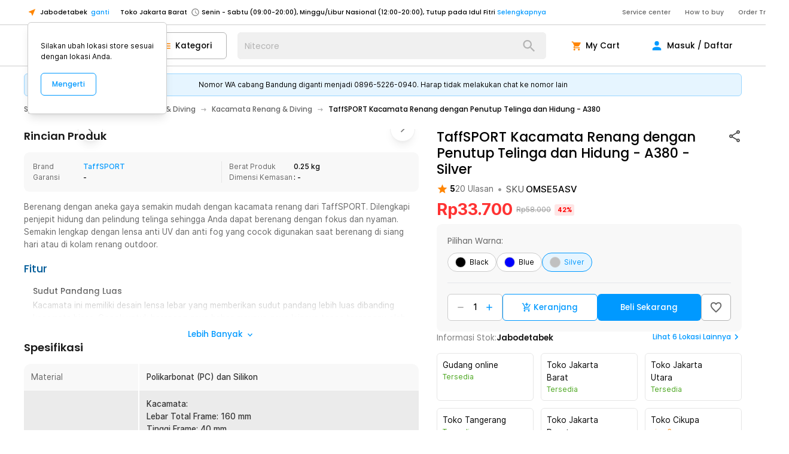

--- FILE ---
content_type: application/x-javascript
request_url: https://static.jakartanotebook.com/frontend/_next/static/m5_KXS6YY7TbFf99CH89g/_ssgManifest.js
body_size: -133
content:
self.__SSG_MANIFEST=new Set(["\u002Fauth\u002F[type]"]);self.__SSG_MANIFEST_CB&&self.__SSG_MANIFEST_CB()

--- FILE ---
content_type: application/x-javascript
request_url: https://static.jakartanotebook.com/frontend/_next/static/chunks/pages/p/%5B%5B...slug%5D%5D-62e79c5b9448ac9e.js
body_size: 168920
content:
try{!function(){var A="undefined"!=typeof window?window:"undefined"!=typeof global?global:"undefined"!=typeof globalThis?globalThis:"undefined"!=typeof self?self:{},e=(new A.Error).stack;e&&(A._sentryDebugIds=A._sentryDebugIds||{},A._sentryDebugIds[e]="655c23af-d35c-4d28-97ec-62287e38572b",A._sentryDebugIdIdentifier="sentry-dbid-655c23af-d35c-4d28-97ec-62287e38572b")}()}catch(A){}(self.webpackChunk_N_E=self.webpackChunk_N_E||[]).push([[4962],{11948:(A,e,i)=>{"use strict";i.d(e,{R:()=>l});var t=i(50702),o=i(58691),g=i(24170),r=i.n(g),n=i(6029),a=["folder","width","height","src","tw","layout","objectFit","alt","priority"];function C(A,e){var i=Object.keys(A);if(Object.getOwnPropertySymbols){var t=Object.getOwnPropertySymbols(A);e&&(t=t.filter(function(e){return Object.getOwnPropertyDescriptor(A,e).enumerable})),i.push.apply(i,t)}return i}function d(A){for(var e=1;e<arguments.length;e++){var i=null!=arguments[e]?arguments[e]:{};e%2?C(Object(i),!0).forEach(function(e){(0,t.A)(A,e,i[e])}):Object.getOwnPropertyDescriptors?Object.defineProperties(A,Object.getOwnPropertyDescriptors(i)):C(Object(i)).forEach(function(e){Object.defineProperty(A,e,Object.getOwnPropertyDescriptor(i,e))})}return A}var l=function(A){var e=A.folder,i=A.width,t=A.height,g=A.src,C=(A.tw,A.layout),l=A.objectFit,I=A.alt,B=A.priority,E=(0,o.A)(A,a);return(0,n.jsx)("div",d(d({},E),{},{children:(0,n.jsx)(r(),d({},{loader:function(A){var i=A.src;return"".concat("https://static.jakartanotebook.com/frontend","/public/images/").concat(e,"/").concat(i)},src:g,width:i,height:t,layout:C,objectFit:l,priority:void 0===B||B,alt:I}))}))}},35791:(A,e,i)=>{"use strict";i.r(e),i.d(e,{__N_SSP:()=>lM,default:()=>lJ});var t,o,g,r,n,a,C,d,l,I,B,E,s,Q=i(34783),c=i(45333),p=i(38237),m=i(45154),h=i(41735),u=i(59021),y=i(21473),w=i(76823),x=i(51652),v=i(81278);i(12785);var f=i(55729),b=i(61812),j=i(32872),S=i(51941),k=(0,f.createContext)({slug:"",productID:"",eventID:"",skuID:"",productIDWithPrefix:"",skuIDWithPrefix:"",isActive:!1,isArchive:!1}),P=k.Provider,R=(0,y.CJ)(k),D=i(6029);function H(){var A,e,i,t,o=R().productID,g=(0,S.gdB)({variables:{productID:o}}).data,r=(0,f.useState)(""),n=r[0],a=r[1],C=(0,f.useState)(null),d=C[0],l=C[1],I=function(){l(!0)},B=function(){l(null)},E=function(A){n!==A?a(A):a("")},s=null==g||null===(A=g.allProductFAQsByProductId)||void 0===A||null===(A=A.edges)||void 0===A?void 0:A.map(function(A,e){return(0,D.jsx)("div",{children:(0,D.jsx)(u.nD,{title:A.question,id:"".concat(e),onClick:E,selected:n,buttonOverwriteStyle:{"--tw-text-opacity":"1",color:"rgb(26 26 26 / var(--tw-text-opacity))"},iconOverwriteStyle:{"--tw-text-opacity":"1",color:"rgb(153 153 153 / var(--tw-text-opacity))"},children:(0,D.jsx)(N,{content:A.answer})})},e)}),Q=null!==(e=null==g||null===(i=g.allProductFAQsByProductId)||void 0===i||null===(i=i.pageInfo)||void 0===i?void 0:i.total)&&void 0!==e?e:0;return(0,f.useEffect)(function(){a("")},[g]),(0,D.jsx)(O,{children:(0,D.jsxs)(F,{children:[(0,D.jsx)(T,{children:(0,D.jsx)(L,{children:"FAQ"})}),(0,D.jsx)("div",{children:null==s?void 0:s.slice(0,4)}),(0,D.jsxs)(y.di,{show:Q>4,children:[(0,D.jsxs)(y.$U,{lessThan:"lg",children:[(0,D.jsx)(M,{children:(0,D.jsxs)(w.SB,{onClick:I,children:["Lihat Semua FAQ (",null==g||null===(t=g.allProductFAQsByProductId)||void 0===t||null===(t=t.pageInfo)||void 0===t?void 0:t.total,")"]})}),(0,D.jsx)(u.aF,{onClose:B,open:!!d,children:(0,D.jsxs)(J,{children:[(0,D.jsxs)(U,{children:[(0,D.jsx)(u.$n,{icon:!0,variant:u.Ak.Text,onClick:B,children:(0,D.jsx)(z,{})}),(0,D.jsx)(W,{children:"FAQ"})]}),(0,D.jsx)(Y,{children:s})]})})]}),(0,D.jsxs)(y.$U,{greaterThanOrEqual:"lg",children:[(0,D.jsx)(y.di,{show:!!d,children:null==s?void 0:s.slice(4)}),(0,D.jsx)(X,{children:(0,D.jsx)(G,{onClick:d?B:I,children:d?"Sembunyikan FAQ":"Lihat Semua FAQ"})})]})]})]})})}var N=(0,h.Ay)(w.VK)({fontSize:"1.125rem",lineHeight:"1.75rem","--tw-text-opacity":"1",color:"rgb(102 102 102 / var(--tw-text-opacity))"}),O=(0,h.Ay)("div")({"--tw-bg-opacity":"1",backgroundColor:"rgb(255 255 255 / var(--tw-bg-opacity))",paddingLeft:"0.75rem",paddingRight:"0.75rem",paddingTop:"1.25rem",paddingBottom:"1.25rem","@media (min-width: 768px)":{paddingLeft:"2rem",paddingRight:"2rem"},"@media (min-width: 1024px)":{padding:"0px"}}),F=(0,h.Ay)("div")({width:"100%",margin:"0 auto","@media (min-width: 640px)":{maxWidth:"640px"},"@media (min-width: 768px)":{maxWidth:"768px"},"@media (min-width: 1024px)":{maxWidth:"100%"},"@media (min-width: 1200px)":{maxWidth:"1200px"},"@media (min-width: 1920px)":{maxWidth:"1620px"}}),T=(0,h.Ay)("div")({marginBottom:"1rem","@media (min-width: 1024px)":{marginBottom:"1.25rem"}}),L=(0,h.Ay)("h2")({fontFamily:'"poppins", ui-sans-serif, system-ui, -apple-system, BlinkMacSystemFont, "Segoe UI", Roboto, "Helvetica Neue", Arial, "Noto Sans", sans-serif, "Apple Color Emoji", "Segoe UI Emoji", "Segoe UI Symbol", "Noto Color Emoji"',fontSize:"1.5rem",lineHeight:"2rem",fontWeight:"600","--tw-text-opacity":"1",color:"rgb(26 26 26 / var(--tw-text-opacity))"}),M=(0,h.Ay)("div")({marginTop:"1.5rem",textAlign:"center"}),J=(0,h.Ay)("div")({display:"flex",height:"100%",flexDirection:"column","--tw-bg-opacity":"1",backgroundColor:"rgb(255 255 255 / var(--tw-bg-opacity))"}),U=(0,h.Ay)("div")({display:"flex",flexShrink:"0",alignItems:"center",borderBottomWidth:"1px","--tw-border-opacity":"1",borderColor:"rgb(230 230 230 / var(--tw-border-opacity))",padding:"0.5rem"}),z=(0,h.Ay)(u.ut)({fontSize:"1.5rem",lineHeight:"2rem"}),W=(0,h.Ay)("span")({fontFamily:'"poppins", ui-sans-serif, system-ui, -apple-system, BlinkMacSystemFont, "Segoe UI", Roboto, "Helvetica Neue", Arial, "Noto Sans", sans-serif, "Apple Color Emoji", "Segoe UI Emoji", "Segoe UI Symbol", "Noto Color Emoji"',fontSize:"1.125rem",lineHeight:"1.75rem",fontWeight:"600","--tw-text-opacity":"1",color:"rgb(51 51 51 / var(--tw-text-opacity))"}),Y=(0,h.Ay)("div")({height:"100%",overflow:"auto"}),X=(0,h.Ay)("div")({marginTop:"1.5rem",textAlign:"center"}),G=(0,h.Ay)(w.SB).withConfig({displayName:"Faq___StyledJaknotLink",componentId:"sc-1o7lt35-0"})({fontFamily:'"poppins", ui-sans-serif, system-ui, -apple-system, BlinkMacSystemFont, "Segoe UI", Roboto, "Helvetica Neue", Arial, "Noto Sans", sans-serif, "Apple Color Emoji", "Segoe UI Emoji", "Segoe UI Symbol", "Noto Color Emoji"',"@media (min-width: 1024px)":{fontSize:"1.125rem",lineHeight:"1.75rem"}}),K=i(44925),Z=i(52032),q=i(50702),V=i(58691),_=["mobileIfLessThan"];function $(A,e){var i=Object.keys(A);if(Object.getOwnPropertySymbols){var t=Object.getOwnPropertySymbols(A);e&&(t=t.filter(function(e){return Object.getOwnPropertyDescriptor(A,e).enumerable})),i.push.apply(i,t)}return i}function AA(A){for(var e=1;e<arguments.length;e++){var i=null!=arguments[e]?arguments[e]:{};e%2?$(Object(i),!0).forEach(function(e){(0,q.A)(A,e,i[e])}):Object.getOwnPropertyDescriptors?Object.defineProperties(A,Object.getOwnPropertyDescriptors(i)):$(Object(i)).forEach(function(e){Object.defineProperty(A,e,Object.getOwnPropertyDescriptor(i,e))})}return A}var Ae=h.Ay.img.withConfig({displayName:"GalleryPopup__StyledGalleryImg",componentId:"sc-i4mhy-0"})([""," &[data-active='true']{","}"],{height:"65px",width:"65px",cursor:"pointer",borderRadius:"10px",objectFit:"contain"},{borderWidth:"3px",borderStyle:"solid","--tw-border-opacity":"1",borderColor:"rgb(0 153 255 / var(--tw-border-opacity))"}),Ai=h.Ay.div.withConfig({displayName:"GalleryPopup__StyledGalleryVid",componentId:"sc-i4mhy-1"})([""," &[data-active='true']{","}"],{display:"flex",height:"65px",width:"65px",cursor:"pointer",alignItems:"center",justifyContent:"center",overflow:"hidden",borderRadius:"10px",objectFit:"contain"},{borderWidth:"3px",borderStyle:"solid","--tw-border-opacity":"1",borderColor:"rgb(0 153 255 / var(--tw-border-opacity))"}),At=h.Ay.img.withConfig({displayName:"GalleryPopup__StyledGalleryImgMobile",componentId:"sc-i4mhy-2"})([""," &[data-active='true']{","}"],{height:"5rem",width:"5rem",cursor:"pointer",borderRadius:"10px",objectFit:"contain"},{borderWidth:"3px",borderStyle:"solid","--tw-border-opacity":"1",borderColor:"rgb(0 153 255 / var(--tw-border-opacity))"}),Ao=h.Ay.div.withConfig({displayName:"GalleryPopup__StyledGalleryVidMobile",componentId:"sc-i4mhy-3"})([""," &[data-active='true']{","}"],{display:"flex",height:"65px",width:"65px",flexShrink:"0",cursor:"pointer",alignItems:"center",justifyContent:"center",overflow:"hidden",borderRadius:"10px",objectFit:"contain"},{borderWidth:"3px",borderStyle:"solid","--tw-border-opacity":"1",borderColor:"rgb(0 153 255 / var(--tw-border-opacity))"}),Ag=function(A){var e=A.title,i=A.skuMedia,t=void 0===i?[]:i,o=A.initialIndex,g=A.onClose,r=(0,f.useState)(null!=o?o:0),n=r[0],a=r[1],C=t.length-1,d=t[n],l=t.map(function(A,i){var t=function(){a(i)};return"image"===A.type?(0,D.jsx)(Ae,{src:A.item.medium,alt:"Gambar produk ".concat(e),title:e,onClick:t,"data-active":i===n},i):(0,D.jsx)(Ai,{onClick:t,"data-active":i===n,children:(0,D.jsx)(u.L9,{videoUrl:A.item,thumbnail:!0,fullSizeThumbnail:!0})},i)}),I=null;switch(null==d?void 0:d.type){case"image":I=(0,D.jsx)(Aa,{src:d.item.original,alt:"Gambar produk ".concat(e),title:e});break;case"video":I=(0,D.jsx)(AC,{children:(0,D.jsx)(u.L9,{videoUrl:d.item})})}return(0,D.jsxs)(Ad,{children:[(0,D.jsx)(Al,{children:(0,D.jsx)(AI,{onClick:g})}),(0,D.jsxs)(AB,{children:[(0,D.jsx)(AE,{variant:u.Ak.Outlined,onClick:function(){0===n?a(C):a(n-1)},icon:!0,children:(0,D.jsx)(As,{})}),I,(0,D.jsx)(AQ,{variant:u.Ak.Outlined,onClick:function(){n===C?a(0):a(n+1)},icon:!0,children:(0,D.jsx)(Ac,{})})]}),(0,D.jsx)(Ap,{children:l})]})},Ar=function(A){var e=A.title,i=A.skuMedia,t=void 0===i?[]:i,o=A.initialIndex,g=A.onClose,r=(0,f.useState)(null!=o?o:0),n=r[0],a=r[1],C=t.length-1,d=t[n],l=(null!=t?t:[]).map(function(A,i){var t=function(){a(i)};return"image"===A.type?(0,D.jsx)(At,{src:A.item.medium,alt:"Gambar produk ".concat(e),title:e,onClick:t,"data-active":i===n},i):(0,D.jsx)(Ao,{onClick:t,"data-active":i===n,children:(0,D.jsx)(u.L9,{videoUrl:A.item,thumbnail:!0,fullSizeThumbnail:!0})},i)}),I=(null==d?void 0:d.type)!=="image"?null:(0,D.jsx)("a",{href:d.item.original,target:"_blank",rel:"noreferrer",download:!0,children:(0,D.jsx)(Am,{})}),B=null;switch(null==d?void 0:d.type){case"image":B=(0,D.jsx)(Ah,{src:d.item.original,alt:"Gambar produk ".concat(e),title:e});break;case"video":B=(0,D.jsx)(Au,{children:(0,D.jsx)(u.L9,{videoUrl:d.item})})}return(0,D.jsxs)("div",{children:[(0,D.jsxs)(Ay,{children:[(0,D.jsx)("div",{children:(0,D.jsx)(Aw,{onClick:g})}),(0,D.jsx)("div",{children:I})]}),(0,D.jsxs)(Ax,{children:[B,(0,D.jsx)(Av,{variant:u.Ak.Outlined,onClick:function(){0===n?a(C):a(n-1)},icon:!0,children:(0,D.jsx)(Af,{})}),(0,D.jsx)(Ab,{variant:u.Ak.Outlined,onClick:function(){n===C?a(0):a(n+1)},icon:!0,children:(0,D.jsx)(Aj,{})})]}),(0,D.jsx)(AS,{children:(0,D.jsx)(Ak,{children:l})})]})},An=function(A){var e=A.mobileIfLessThan,i=(0,V.A)(A,_);return(0,D.jsxs)(D.Fragment,{children:[(0,D.jsx)(y.$U,{lessThan:e,children:(0,D.jsx)(Ar,AA({},i))}),(0,D.jsx)(y.$U,{greaterThanOrEqual:e,children:(0,D.jsx)(Ag,AA({},i))})]})},Aa=(0,h.Ay)("img").withConfig({displayName:"GalleryPopup___StyledImg",componentId:"sc-i4mhy-4"})({height:"100%",width:"100%",borderRadius:"10px",objectFit:"contain"}),AC=(0,h.Ay)("div").withConfig({displayName:"GalleryPopup___StyledDiv",componentId:"sc-i4mhy-5"})({display:"flex",height:"100%",alignItems:"center",justifyContent:"center"}),Ad=(0,h.Ay)("div").withConfig({displayName:"GalleryPopup___StyledDiv2",componentId:"sc-i4mhy-6"})({position:"relative",display:"flex",height:"666px",width:"912px",alignItems:"flex-start",borderRadius:"0.75rem","--tw-bg-opacity":"1",backgroundColor:"rgb(255 255 255 / var(--tw-bg-opacity))",padding:"2.75rem"}),Al=(0,h.Ay)("div").withConfig({displayName:"GalleryPopup___StyledDiv3",componentId:"sc-i4mhy-7"})({position:"absolute",top:"1rem",right:"1rem"}),AI=(0,h.Ay)(u.US).withConfig({displayName:"GalleryPopup___StyledCloseIcon",componentId:"sc-i4mhy-8"})({cursor:"pointer",fontSize:"1.875rem",lineHeight:"2.25rem","--tw-text-opacity":"1",color:"rgb(51 51 51 / var(--tw-text-opacity))"}),AB=(0,h.Ay)("div").withConfig({displayName:"GalleryPopup___StyledDiv4",componentId:"sc-i4mhy-9"})({position:"relative",marginRight:"2.75rem",height:"600px",width:"600px",flexShrink:"0"}),AE=(0,h.Ay)(u.$n).withConfig({displayName:"GalleryPopup___StyledButton",componentId:"sc-i4mhy-10"})({position:"absolute",top:"0px",bottom:"0px",left:"0.75rem",zIndex:"10",marginTop:"auto",marginBottom:"auto",boxSizing:"border-box",height:"4rem !important",width:"4rem !important",cursor:"pointer","--tw-border-opacity":"1 !important",borderColor:"rgb(230 230 230 / var(--tw-border-opacity)) !important","--tw-bg-opacity":"1 !important",backgroundColor:"rgb(255 255 255 / var(--tw-bg-opacity)) !important","--tw-text-opacity":"1",color:"rgb(153 153 153 / var(--tw-text-opacity))",opacity:"0.65","--tw-shadow":"0 10px 15px -3px rgb(0 0 0 / 0.1), 0 4px 6px -4px rgb(0 0 0 / 0.1)","--tw-shadow-colored":"0 10px 15px -3px var(--tw-shadow-color), 0 4px 6px -4px var(--tw-shadow-color)",boxShadow:"var(--tw-ring-offset-shadow, 0 0 #0000), var(--tw-ring-shadow, 0 0 #0000), var(--tw-shadow)",":hover":{"--tw-bg-opacity":"1 !important",backgroundColor:"rgb(248 248 248 / var(--tw-bg-opacity)) !important"},":focus":{"--tw-bg-opacity":"1 !important",backgroundColor:"rgb(248 248 248 / var(--tw-bg-opacity)) !important"}}),As=(0,h.Ay)(u.YJ).withConfig({displayName:"GalleryPopup___StyledChevronLeftIcon",componentId:"sc-i4mhy-11"})({fontSize:"1.875rem",lineHeight:"2.25rem","@media (min-width: 1024px)":{fontSize:"3rem",lineHeight:"1"}}),AQ=(0,h.Ay)(u.$n).withConfig({displayName:"GalleryPopup___StyledButton2",componentId:"sc-i4mhy-12"})({position:"absolute",top:"0px",bottom:"0px",right:"0.75rem",zIndex:"10",marginTop:"auto",marginBottom:"auto",boxSizing:"border-box",height:"4rem !important",width:"4rem !important",cursor:"pointer","--tw-border-opacity":"1 !important",borderColor:"rgb(230 230 230 / var(--tw-border-opacity)) !important","--tw-bg-opacity":"1 !important",backgroundColor:"rgb(255 255 255 / var(--tw-bg-opacity)) !important","--tw-text-opacity":"1",color:"rgb(153 153 153 / var(--tw-text-opacity))",opacity:"0.65","--tw-shadow":"0 10px 15px -3px rgb(0 0 0 / 0.1), 0 4px 6px -4px rgb(0 0 0 / 0.1)","--tw-shadow-colored":"0 10px 15px -3px var(--tw-shadow-color), 0 4px 6px -4px var(--tw-shadow-color)",boxShadow:"var(--tw-ring-offset-shadow, 0 0 #0000), var(--tw-ring-shadow, 0 0 #0000), var(--tw-shadow)",":hover":{"--tw-bg-opacity":"1 !important",backgroundColor:"rgb(248 248 248 / var(--tw-bg-opacity)) !important"},":focus":{"--tw-bg-opacity":"1 !important",backgroundColor:"rgb(248 248 248 / var(--tw-bg-opacity)) !important"}}),Ac=(0,h.Ay)(u.vK).withConfig({displayName:"GalleryPopup___StyledChevronRightIcon",componentId:"sc-i4mhy-13"})({fontSize:"1.875rem",lineHeight:"2.25rem","@media (min-width: 1024px)":{fontSize:"3rem",lineHeight:"1"}}),Ap=(0,h.Ay)("div").withConfig({displayName:"GalleryPopup___StyledDiv5",componentId:"sc-i4mhy-14"})({display:"flex",maxHeight:"600px",width:"100%",flexWrap:"wrap",gap:"0.75rem",overflow:"auto"}),Am=(0,h.Ay)(u.s3).withConfig({displayName:"GalleryPopup___StyledDownloadIcon",componentId:"sc-i4mhy-15"})({cursor:"pointer",fontSize:"1.875rem",lineHeight:"2.25rem","--tw-text-opacity":"1",color:"rgb(255 255 255 / var(--tw-text-opacity))"}),Ah=(0,h.Ay)("img").withConfig({displayName:"GalleryPopup___StyledImg2",componentId:"sc-i4mhy-16"})({height:"100%",width:"100%",objectFit:"contain"}),Au=(0,h.Ay)("div").withConfig({displayName:"GalleryPopup___StyledDiv6",componentId:"sc-i4mhy-17"})({display:"flex",height:"100%",alignItems:"center",justifyContent:"center"}),Ay=(0,h.Ay)("div").withConfig({displayName:"GalleryPopup___StyledDiv7",componentId:"sc-i4mhy-18"})({position:"absolute",top:"0px",left:"0px",zIndex:"1",display:"flex",width:"100%",justifyContent:"space-between","--tw-bg-opacity":".5",backgroundColor:"rgb(26 26 26 / var(--tw-bg-opacity))",padding:"1rem","--tw-shadow":"0 10px 15px -3px rgb(0 0 0 / 0.1), 0 4px 6px -4px rgb(0 0 0 / 0.1)","--tw-shadow-colored":"0 10px 15px -3px var(--tw-shadow-color), 0 4px 6px -4px var(--tw-shadow-color)",boxShadow:"var(--tw-ring-offset-shadow, 0 0 #0000), var(--tw-ring-shadow, 0 0 #0000), var(--tw-shadow)"}),Aw=(0,h.Ay)(u.US).withConfig({displayName:"GalleryPopup___StyledCloseIcon2",componentId:"sc-i4mhy-19"})({cursor:"pointer",fontSize:"1.875rem",lineHeight:"2.25rem","--tw-text-opacity":"1",color:"rgb(255 255 255 / var(--tw-text-opacity))"}),Ax=(0,h.Ay)("div").withConfig({displayName:"GalleryPopup___StyledDiv8",componentId:"sc-i4mhy-20"})({height:"100vh",width:"100vw"}),Av=(0,h.Ay)(u.$n).withConfig({displayName:"GalleryPopup___StyledButton3",componentId:"sc-i4mhy-21"})({position:"absolute",top:"0px",bottom:"0px",left:"0.75rem",zIndex:"10",marginTop:"auto",marginBottom:"auto",boxSizing:"border-box",height:"3rem",width:"3rem",cursor:"pointer","--tw-border-opacity":"1 !important",borderColor:"rgb(230 230 230 / var(--tw-border-opacity)) !important","--tw-bg-opacity":"1 !important",backgroundColor:"rgb(255 255 255 / var(--tw-bg-opacity)) !important","--tw-text-opacity":"1",color:"rgb(153 153 153 / var(--tw-text-opacity))",opacity:"0.65","--tw-shadow":"0 10px 15px -3px rgb(0 0 0 / 0.1), 0 4px 6px -4px rgb(0 0 0 / 0.1)","--tw-shadow-colored":"0 10px 15px -3px var(--tw-shadow-color), 0 4px 6px -4px var(--tw-shadow-color)",boxShadow:"var(--tw-ring-offset-shadow, 0 0 #0000), var(--tw-ring-shadow, 0 0 #0000), var(--tw-shadow)",":hover":{"--tw-bg-opacity":"1 !important",backgroundColor:"rgb(248 248 248 / var(--tw-bg-opacity)) !important"},":focus":{"--tw-bg-opacity":"1 !important",backgroundColor:"rgb(248 248 248 / var(--tw-bg-opacity)) !important"},"@media (min-width: 640px)":{height:"4rem",width:"4rem"}}),Af=(0,h.Ay)(u.YJ).withConfig({displayName:"GalleryPopup___StyledChevronLeftIcon2",componentId:"sc-i4mhy-22"})({fontSize:"1.875rem",lineHeight:"2.25rem"}),Ab=(0,h.Ay)(u.$n).withConfig({displayName:"GalleryPopup___StyledButton4",componentId:"sc-i4mhy-23"})({position:"absolute",top:"0px",bottom:"0px",right:"0.75rem",zIndex:"10",marginTop:"auto",marginBottom:"auto",boxSizing:"border-box",height:"3rem",width:"3rem",cursor:"pointer","--tw-border-opacity":"1 !important",borderColor:"rgb(230 230 230 / var(--tw-border-opacity)) !important","--tw-bg-opacity":"1 !important",backgroundColor:"rgb(255 255 255 / var(--tw-bg-opacity)) !important","--tw-text-opacity":"1",color:"rgb(153 153 153 / var(--tw-text-opacity))",opacity:"0.65","--tw-shadow":"0 10px 15px -3px rgb(0 0 0 / 0.1), 0 4px 6px -4px rgb(0 0 0 / 0.1)","--tw-shadow-colored":"0 10px 15px -3px var(--tw-shadow-color), 0 4px 6px -4px var(--tw-shadow-color)",boxShadow:"var(--tw-ring-offset-shadow, 0 0 #0000), var(--tw-ring-shadow, 0 0 #0000), var(--tw-shadow)",":hover":{"--tw-bg-opacity":"1 !important",backgroundColor:"rgb(248 248 248 / var(--tw-bg-opacity)) !important"},":focus":{"--tw-bg-opacity":"1 !important",backgroundColor:"rgb(248 248 248 / var(--tw-bg-opacity)) !important"},"@media (min-width: 640px)":{height:"4rem",width:"4rem"}}),Aj=(0,h.Ay)(u.vK).withConfig({displayName:"GalleryPopup___StyledChevronRightIcon2",componentId:"sc-i4mhy-24"})({fontSize:"1.875rem",lineHeight:"2.25rem"}),AS=(0,h.Ay)("div").withConfig({displayName:"GalleryPopup___StyledDiv9",componentId:"sc-i4mhy-25"})({position:"absolute",bottom:"0px",left:"0px",display:"flex",width:"100%",justifyContent:"center","--tw-bg-opacity":".5",backgroundColor:"rgb(26 26 26 / var(--tw-bg-opacity))",padding:"1rem"}),Ak=(0,h.Ay)("div").withConfig({displayName:"GalleryPopup___StyledDiv0",componentId:"sc-i4mhy-26"})({display:"flex",gap:"0.75rem",overflow:"auto"}),AP=function(A){var e,i=R().skuID;return null==A||null===(e=A.skus)||void 0===e?void 0:e.find(function(A){return A.id===i})},AR=(0,h.Ay)(Z.Ap).withConfig({displayName:"ImageGallery__StyledLgSlideWrapper",componentId:"sc-blo98h-0"})(["",";.carousel__slide-focus-ring{","}"],{outline:"2px solid transparent",outlineOffset:"2px"},{outline:"2px solid transparent",outlineOffset:"2px"}),AD=h.Ay.div.withConfig({displayName:"ImageGallery__StyledSlideImg",componentId:"sc-blo98h-1"})([""," &[data-active='true']{","}"],{height:"100%",cursor:"pointer",overflow:"hidden",borderRadius:"0.75rem",":hover":{borderWidth:"2px",borderStyle:"solid","--tw-border-opacity":"1",borderColor:"rgb(0 153 255 / var(--tw-border-opacity))"},":focus":{borderWidth:"2px",borderStyle:"solid","--tw-border-opacity":"1",borderColor:"rgb(0 153 255 / var(--tw-border-opacity))"}},{borderWidth:"2px",borderStyle:"solid","--tw-border-opacity":"1",borderColor:"rgb(0 153 255 / var(--tw-border-opacity))"}),AH=function(A){return A.split("embed/")[1]},AN=function(A){var e,i=A.skuMedia,t=A.title,o=(0,f.useState)(0),g=o[0],r=o[1],n=(0,f.useState)(!1),a=n[0],C=n[1],d=(0,f.useRef)(null),l=(0,f.useRef)(null),I=(0,f.useRef)([]),B=(0,f.useState)(!0),E=B[0],s=B[1],Q=function(){m(!1),s(!0)},c=function(){C(!0)},p=function(){C(!1)},m=function(A){var e,t=arguments.length>1&&void 0!==arguments[1]?arguments[1]:0,o=arguments.length>2&&void 0!==arguments[2]?arguments[2]:"200%",g=d.current,r=l.current;if(g&&r){if(!A){g.style.backgroundImage="none",r.style.opacity="1";return}g.style.backgroundPosition="center",g.style.backgroundSize=o,g.style.backgroundImage="url(".concat((null===(e=i[t])||void 0===e?void 0:e.item).original,")"),r.style.opacity="0"}},h=i.length-1,w=(null!=i?i:[]).map(function(A,e){var i,o=null;if("image"===A.type)o=(0,D.jsx)("div",{onMouseEnter:function(){m(!0,e,"contain"),s(!1)},onMouseLeave:Q,children:(0,D.jsx)(AD,{"data-active":e===g,children:(0,D.jsx)(AL,{src:null===(i=A.item)||void 0===i?void 0:i.medium,title:"".concat(t),alt:"Gambar produk ".concat(t)})})});else{var n=AH(A.item);o=(0,D.jsx)(AM,{children:(0,D.jsxs)(AD,{"data-active":e===g,children:[(0,D.jsx)(AJ,{src:"https://i1.ytimg.com/vi/".concat(n,"/maxresdefault.jpg"),title:"".concat(t),alt:"Pratinjau video produk ".concat(t)}),(0,D.jsx)(AU,{children:(0,D.jsx)(Az,{})})]})})}return(0,D.jsx)(AW,{index:e,onClick:function(){r(e)},children:(0,D.jsx)(AY,{ref:function(A){I.current[e]=A},children:o})},e)}),x=i[g],v=null;if(x)if("image"===x.type)v=(0,D.jsx)(AX,{ref:d,onMouseEnter:function(){m(!0,g)},onMouseLeave:Q,onMouseMove:function(A){var e=d.current;if(e){var i=e.getBoundingClientRect(),t=(A.clientX-i.left)/e.offsetWidth*100,o=(A.clientY-i.top)/e.offsetHeight*100;e.style.backgroundPosition="".concat(t,"% ").concat(o,"%")}},onClick:c,children:(0,D.jsx)(AG,{src:(null===(e=i[g])||void 0===e?void 0:e.item).original,ref:l,title:"".concat(t),alt:"Gambar produk ".concat(t)})});else{var b=AH(x.item);v=(0,D.jsxs)(AK,{ref:d,onClick:c,children:[(0,D.jsx)(AZ,{src:"https://i1.ytimg.com/vi/".concat(b,"/maxresdefault.jpg"),ref:l,title:"".concat(t),alt:"Pratinjau video produk ".concat(t)}),(0,D.jsx)(y.di,{show:E,children:(0,D.jsx)(Aq,{children:(0,D.jsx)(AV,{})})})]})}return(0,f.useEffect)(function(){var A;null===(A=I.current[g])||void 0===A||A.scrollIntoView({block:"nearest",inline:"nearest"})},[g]),(0,f.useEffect)(function(){r(0)},[i]),(0,D.jsxs)(D.Fragment,{children:[(0,D.jsxs)(A_,{open:a,onClose:p,children:[(0,D.jsx)(u.aF.Overlay,{}),(0,D.jsx)(y.di,{show:a,children:(0,D.jsx)(An,{title:t,mobileIfLessThan:"lg",skuMedia:i,initialIndex:g,onClose:p})})]}),(0,D.jsxs)(A$,{children:[(0,D.jsx)(A0,{children:(0,D.jsx)(Z.gi,{totalSlides:w.length,naturalSlideHeight:70,naturalSlideWidth:70,visibleSlides:w.length+.8,dragEnabled:!1,touchEnabled:!1,orientation:"vertical",children:(0,D.jsx)(AR,{children:w})})}),(0,D.jsxs)(A1,{children:[(0,D.jsx)(A5,{onClick:function(){r(g>0?g-1:h)},children:(0,D.jsx)(A2,{})}),(0,D.jsx)("div",{children:v}),(0,D.jsx)(A4,{onClick:function(){r(g<h?g+1:0)},children:(0,D.jsx)(A7,{})})]})]})]})},AO=function(A){var e=A.skuMedia,i=(0,f.useContext)(Z.Yc),t=(0,f.useState)(0),o=t[0],g=t[1];return(0,f.useEffect)(function(){if(i){i.setStoreState({currentSlide:0});var A=function(){g(i.state.currentSlide)};return i.subscribe(A),g(i.state.currentSlide),function(){return i.unsubscribe(A)}}},[i,e]),(0,D.jsx)(y.di,{show:!!i.state.totalSlides,children:(0,D.jsx)(A3,{children:"".concat(o+1," / ").concat(e.length)})})},AF=function(A){var e=A.skuMedia,i=A.title,t=(0,f.useState)(!1),o=t[0],g=t[1],r=function(){g(!0)},n=function(){g(!1)},a=(null!=e?e:[]).map(function(A,e){var t=null;if("video"===A.type){var o=AH(A.item);t=(0,D.jsxs)(A8,{onClick:r,children:[(0,D.jsx)(A6,{src:"https://i1.ytimg.com/vi/".concat(o,"/maxresdefault.jpg"),onClick:r,title:i,alt:"Pratinjau video produk ".concat(i)}),(0,D.jsx)(A9,{children:(0,D.jsx)(eA,{})})]})}else t=(0,D.jsx)(ee,{src:A.item.original,onClick:r,title:"".concat(i),alt:"Gambar produk ".concat(i)});return(0,D.jsx)(Z.q7,{index:e,children:(0,D.jsx)(ei,{children:t})},e)});return(0,D.jsxs)(D.Fragment,{children:[(0,D.jsxs)(u.aF,{open:o,onClose:n,children:[(0,D.jsx)(u.aF.Overlay,{}),(0,D.jsx)(y.di,{show:o,children:(0,D.jsx)(An,{title:i,mobileIfLessThan:"lg",skuMedia:e,initialIndex:0,onClose:n})})]}),(0,D.jsx)(et,{children:(0,D.jsx)(eo,{children:(0,D.jsx)(eg,{children:(0,D.jsxs)(Z.gi,{totalSlides:e.length,naturalSlideWidth:768,naturalSlideHeight:360,isIntrinsicHeight:!0,infinite:!0,children:[(0,D.jsx)(Z.Ap,{children:a}),(0,D.jsx)(AO,{skuMedia:e})]})})})})]})},AT=function(){var A,e,i=R().productIDWithPrefix,t=(0,S.$iq)({variables:{productIDWithPrefix:i}}),o=t.data,g=t.loading,r=AP(null==o?void 0:o.productById),n=(0,f.useMemo)(function(){var A,e;return null!==(A=null==o||null===(e=o.productById)||void 0===e||null===(e=e.detail.displayVideoUrls)||void 0===e?void 0:e.map(function(A){return{type:"video",item:A}}))&&void 0!==A?A:[]},[o]),a=(0,f.useMemo)(function(){var A;return null!==(A=null==r?void 0:r.images.map(function(A){return{type:"image",item:A}}))&&void 0!==A?A:[]},[r]),C=(0,f.useMemo)(function(){return[].concat((0,K.A)(n),(0,K.A)(a))},[a,n]);return(0,D.jsxs)(y.Z0,{value:!C.length||g,children:[(0,D.jsx)(y.Z0.Case,{value:!0,children:(0,D.jsxs)(D.Fragment,{children:[(0,D.jsx)(b.A,{height:400}),(0,D.jsxs)(er,{children:[(0,D.jsx)(b.A,{height:70}),(0,D.jsx)(b.A,{height:70}),(0,D.jsx)(b.A,{height:70}),(0,D.jsx)(b.A,{height:70}),(0,D.jsx)(b.A,{height:70})]})]})}),(0,D.jsxs)(y.Z0.Case,{value:!1,children:[(0,D.jsx)(y.$U,{lessThan:"lg",children:(0,D.jsx)(AF,{title:null==o||null===(A=o.productById)||void 0===A?void 0:A.name,skuMedia:C})}),(0,D.jsx)(y.$U,{greaterThanOrEqual:"lg",children:(0,D.jsx)(AN,{title:null==o||null===(e=o.productById)||void 0===e?void 0:e.name,skuMedia:C})})]})]})},AL=(0,h.Ay)("img").withConfig({displayName:"ImageGallery___StyledImg",componentId:"sc-blo98h-2"})({height:"100%",width:"100%",objectFit:"contain"}),AM=(0,h.Ay)("div").withConfig({displayName:"ImageGallery___StyledDiv",componentId:"sc-blo98h-3"})({position:"relative",display:"flex",height:"100%",alignItems:"center",justifyContent:"center"}),AJ=(0,h.Ay)("img").withConfig({displayName:"ImageGallery___StyledImg2",componentId:"sc-blo98h-4"})({height:"100%",width:"100%",objectFit:"cover"}),AU=(0,h.Ay)("div").withConfig({displayName:"ImageGallery___StyledDiv2",componentId:"sc-blo98h-5"})({position:"absolute",top:"0px",right:"0px",bottom:"0px",left:"0px",display:"flex",alignItems:"center",justifyContent:"center"}),Az=(0,h.Ay)(u.ud).withConfig({displayName:"ImageGallery___StyledPlayIcon",componentId:"sc-blo98h-6"})({height:"2.25rem",width:"2.25rem",borderRadius:"9999px",borderWidth:"1px","--tw-border-opacity":"1",borderColor:"rgb(255 255 255 / var(--tw-border-opacity))","--tw-bg-opacity":".5",backgroundColor:"rgb(0 0 0 / var(--tw-bg-opacity))",padding:"0.25rem","--tw-text-opacity":"1",color:"rgb(255 255 255 / var(--tw-text-opacity))",":hover":{cursor:"pointer","--tw-text-opacity":"1",color:"rgb(204 204 204 / var(--tw-text-opacity))"}}),AW=(0,h.Ay)(Z.q7).withConfig({displayName:"ImageGallery___StyledSlide",componentId:"sc-blo98h-7"})({":not(:last-child)":{marginBottom:"0.5rem"}}),AY=(0,h.Ay)("div").withConfig({displayName:"ImageGallery___StyledDiv3",componentId:"sc-blo98h-8"})({height:"100%",width:"100%"}),AX=(0,h.Ay)("div").withConfig({displayName:"ImageGallery___StyledDiv4",componentId:"sc-blo98h-9"})({position:"relative",aspectRatio:"1 / 1",width:"100%",overflow:"hidden",borderRadius:"1.5rem",backgroundPosition:"center",backgroundRepeat:"no-repeat"}),AG=(0,h.Ay)("img").withConfig({displayName:"ImageGallery___StyledImg3",componentId:"sc-blo98h-10"})({position:"absolute",height:"100%",width:"100%",objectFit:"contain"}),AK=(0,h.Ay)("div").withConfig({displayName:"ImageGallery___StyledDiv5",componentId:"sc-blo98h-11"})({position:"relative",aspectRatio:"1 / 1",width:"100%",overflow:"hidden",borderRadius:"1.5rem",backgroundPosition:"center",backgroundRepeat:"no-repeat",":hover":{cursor:"pointer","--tw-text-opacity":"1",color:"rgb(204 204 204 / var(--tw-text-opacity))"}}),AZ=(0,h.Ay)("img").withConfig({displayName:"ImageGallery___StyledImg4",componentId:"sc-blo98h-12"})({position:"absolute",height:"100%",width:"100%",objectFit:"cover"}),Aq=(0,h.Ay)("div").withConfig({displayName:"ImageGallery___StyledDiv6",componentId:"sc-blo98h-13"})({position:"absolute",top:"0px",right:"0px",bottom:"0px",left:"0px",display:"flex",alignItems:"center",justifyContent:"center"}),AV=(0,h.Ay)(u.ud).withConfig({displayName:"ImageGallery___StyledPlayIcon2",componentId:"sc-blo98h-14"})({height:"5rem",width:"5rem",borderRadius:"9999px",borderWidth:"1px","--tw-border-opacity":"1",borderColor:"rgb(255 255 255 / var(--tw-border-opacity))","--tw-bg-opacity":".5",backgroundColor:"rgb(0 0 0 / var(--tw-bg-opacity))",padding:"0.25rem","--tw-text-opacity":"1",color:"rgb(255 255 255 / var(--tw-text-opacity))"}),A_=(0,h.Ay)(u.aF).withConfig({displayName:"ImageGallery___StyledModal",componentId:"sc-blo98h-15"})({display:"flex",alignItems:"center",justifyContent:"center"}),A$=(0,h.Ay)("div").withConfig({displayName:"ImageGallery___StyledDiv7",componentId:"sc-blo98h-16"})({position:"relative",isolation:"isolate"}),A0=(0,h.Ay)("div").withConfig({displayName:"ImageGallery___StyledDiv8",componentId:"sc-blo98h-17"})({scrollbarWidth:"none",MsOverflowStyle:"none","::-webkit-scrollbar":{display:"none"},position:"absolute",top:"0px",left:"0px",height:"100%",width:"72px",overflow:"scroll"}),A1=(0,h.Ay)("div").withConfig({displayName:"ImageGallery___StyledDiv9",componentId:"sc-blo98h-18"})({position:"relative",marginLeft:"7rem"}),A5=(0,h.Ay)("div").withConfig({displayName:"ImageGallery___StyledDiv0",componentId:"sc-blo98h-19"})({position:"absolute",top:"50%",left:"0.5rem",zIndex:"10",marginTop:"auto",marginBottom:"auto",display:"flex",height:"3.5rem",width:"3.5rem","--tw-translate-y":"-50%",transform:"translate(var(--tw-translate-x), var(--tw-translate-y)) rotate(var(--tw-rotate)) skewX(var(--tw-skew-x)) skewY(var(--tw-skew-y)) scaleX(var(--tw-scale-x)) scaleY(var(--tw-scale-y))",cursor:"pointer",alignItems:"center",justifyContent:"center",borderRadius:"9999px",borderWidth:"1px",borderStyle:"solid","--tw-border-opacity":"1",borderColor:"rgb(230 230 230 / var(--tw-border-opacity))","--tw-bg-opacity":"1",backgroundColor:"rgb(255 255 255 / var(--tw-bg-opacity))","--tw-text-opacity":"1",color:"rgb(51 51 51 / var(--tw-text-opacity))",opacity:"0.65","--tw-shadow":"0 10px 15px -3px rgb(0 0 0 / 0.1), 0 4px 6px -4px rgb(0 0 0 / 0.1)","--tw-shadow-colored":"0 10px 15px -3px var(--tw-shadow-color), 0 4px 6px -4px var(--tw-shadow-color)",boxShadow:"var(--tw-ring-offset-shadow, 0 0 #0000), var(--tw-ring-shadow, 0 0 #0000), var(--tw-shadow)",":hover":{"--tw-bg-opacity":"1",backgroundColor:"rgb(248 248 248 / var(--tw-bg-opacity))"},":focus":{"--tw-bg-opacity":"1",backgroundColor:"rgb(248 248 248 / var(--tw-bg-opacity))"}}),A2=(0,h.Ay)(u.YJ).withConfig({displayName:"ImageGallery___StyledChevronLeftIcon",componentId:"sc-blo98h-20"})({fontSize:"1.875rem",lineHeight:"2.25rem"}),A4=(0,h.Ay)("div").withConfig({displayName:"ImageGallery___StyledDiv1",componentId:"sc-blo98h-21"})({position:"absolute",top:"50%",right:"0.5rem",zIndex:"10",marginTop:"auto",marginBottom:"auto",display:"flex",height:"3.5rem",width:"3.5rem","--tw-translate-y":"-50%",transform:"translate(var(--tw-translate-x), var(--tw-translate-y)) rotate(var(--tw-rotate)) skewX(var(--tw-skew-x)) skewY(var(--tw-skew-y)) scaleX(var(--tw-scale-x)) scaleY(var(--tw-scale-y))",cursor:"pointer",alignItems:"center",justifyContent:"center",borderRadius:"9999px",borderWidth:"1px",borderStyle:"solid","--tw-border-opacity":"1",borderColor:"rgb(230 230 230 / var(--tw-border-opacity))","--tw-bg-opacity":"1",backgroundColor:"rgb(255 255 255 / var(--tw-bg-opacity))","--tw-text-opacity":"1",color:"rgb(51 51 51 / var(--tw-text-opacity))",opacity:"0.65","--tw-shadow":"0 10px 15px -3px rgb(0 0 0 / 0.1), 0 4px 6px -4px rgb(0 0 0 / 0.1)","--tw-shadow-colored":"0 10px 15px -3px var(--tw-shadow-color), 0 4px 6px -4px var(--tw-shadow-color)",boxShadow:"var(--tw-ring-offset-shadow, 0 0 #0000), var(--tw-ring-shadow, 0 0 #0000), var(--tw-shadow)",":hover":{"--tw-bg-opacity":"1",backgroundColor:"rgb(248 248 248 / var(--tw-bg-opacity))"},":focus":{"--tw-bg-opacity":"1",backgroundColor:"rgb(248 248 248 / var(--tw-bg-opacity))"}}),A7=(0,h.Ay)(u.vK).withConfig({displayName:"ImageGallery___StyledChevronRightIcon",componentId:"sc-blo98h-22"})({fontSize:"1.875rem",lineHeight:"2.25rem"}),A3=(0,h.Ay)("div").withConfig({displayName:"ImageGallery___StyledDiv10",componentId:"sc-blo98h-23"})({position:"absolute",right:"1rem",bottom:"0.75rem",zIndex:"10",borderRadius:"1.5rem",backgroundColor:"rgb(44 43 46 / .7)",paddingTop:"0.5rem",paddingBottom:"0.5rem",paddingLeft:"0.75rem",paddingRight:"0.75rem",lineHeight:"1","--tw-text-opacity":"1",color:"rgb(255 255 255 / var(--tw-text-opacity))"}),A8=(0,h.Ay)("div").withConfig({displayName:"ImageGallery___StyledDiv11",componentId:"sc-blo98h-24"})({position:"relative",display:"flex",alignItems:"center",justifyContent:"center"}),A6=(0,h.Ay)("img").withConfig({displayName:"ImageGallery___StyledImg5",componentId:"sc-blo98h-25"})({height:"360px",width:"100%",objectFit:"cover"}),A9=(0,h.Ay)("div").withConfig({displayName:"ImageGallery___StyledDiv12",componentId:"sc-blo98h-26"})({position:"absolute",top:"0px",right:"0px",bottom:"0px",left:"0px",display:"flex",alignItems:"center",justifyContent:"center"}),eA=(0,h.Ay)(u.ud).withConfig({displayName:"ImageGallery___StyledPlayIcon3",componentId:"sc-blo98h-27"})({height:"5rem",width:"5rem",borderRadius:"9999px",borderWidth:"1px","--tw-border-opacity":"1",borderColor:"rgb(255 255 255 / var(--tw-border-opacity))","--tw-bg-opacity":".5",backgroundColor:"rgb(0 0 0 / var(--tw-bg-opacity))",padding:"0.25rem","--tw-text-opacity":"1",color:"rgb(255 255 255 / var(--tw-text-opacity))"}),ee=(0,h.Ay)("img").withConfig({displayName:"ImageGallery___StyledImg6",componentId:"sc-blo98h-28"})({height:"360px",width:"100%",objectFit:"contain"}),ei=(0,h.Ay)("div").withConfig({displayName:"ImageGallery___StyledDiv13",componentId:"sc-blo98h-29"})({height:"100%",width:"100%","@media (min-width: 1024px)":{padding:"0.25rem"}}),et=(0,h.Ay)("div").withConfig({displayName:"ImageGallery___StyledDiv14",componentId:"sc-blo98h-30"})({"--tw-bg-opacity":"1",backgroundColor:"rgb(255 255 255 / var(--tw-bg-opacity))","@media (min-width: 640px)":{paddingLeft:"0.75rem",paddingRight:"0.75rem"},"@media (min-width: 768px)":{paddingLeft:"2rem",paddingRight:"2rem"},"@media (min-width: 1024px)":{paddingLeft:"0px",paddingRight:"0px"}}),eo=(0,h.Ay)("div").withConfig({displayName:"ImageGallery___StyledDiv15",componentId:"sc-blo98h-31"})({"@media (min-width: 640px)":{width:"100%",margin:"0 auto","@media (min-width: 640px)":{maxWidth:"640px"},"@media (min-width: 768px)":{maxWidth:"768px"},"@media (min-width: 1024px)":{maxWidth:"1024px"},"@media (min-width: 1200px)":{maxWidth:"1200px"},"@media (min-width: 1920px)":{maxWidth:"1620px"}},"@media (min-width: 1024px)":{maxWidth:"100%"}}),eg=(0,h.Ay)("div").withConfig({displayName:"ImageGallery___StyledDiv16",componentId:"sc-blo98h-32"})({position:"relative"}),er=(0,h.Ay)("div").withConfig({displayName:"ImageGallery___StyledDiv17",componentId:"sc-blo98h-33"})({marginTop:"0.5rem",display:"grid",gridTemplateColumns:"repeat(5, minmax(0, 1fr))",gap:"0.5rem"}),en=(0,h.Ay)(w.VK).withConfig({displayName:"ProductDescription__StyledMarkup",componentId:"sc-1258olj-0"})(["div{",";}table{",";tbody{tr{td{",";div{",";}p{",";}}}}}p{",";}img{",";}blockquote{*{","}}strong{","}ul{","}ol{","}"],{marginTop:"1.5rem",borderWidth:"0",fontFamily:'"poppins", ui-sans-serif, system-ui, -apple-system, BlinkMacSystemFont, "Segoe UI", Roboto, "Helvetica Neue", Arial, "Noto Sans", sans-serif, "Apple Color Emoji", "Segoe UI Emoji", "Segoe UI Symbol", "Noto Color Emoji"',fontSize:"1.25rem",lineHeight:"1.75rem",fontWeight:"500","--tw-text-opacity":"1",color:"rgb(0 92 153 / var(--tw-text-opacity))","@media (min-width: 1024px)":{fontSize:"1.5rem",lineHeight:"2rem"}},{marginTop:"1.25rem",marginBottom:"1.25rem",marginLeft:"0px",marginRight:"0px"},{paddingTop:"0px",paddingBottom:"0px",paddingLeft:"1.25rem",paddingRight:"1.25rem"},{marginTop:"0px",fontSize:"1rem",lineHeight:"1.5rem",fontWeight:"500","--tw-text-opacity":"1",color:"rgb(0 0 0 / var(--tw-text-opacity))","@media (min-width: 1024px)":{fontSize:"1.125rem",lineHeight:"1.75rem"}},{marginTop:"0.25rem",marginBottom:"0.75rem"},{marginTop:"0.5rem",marginBottom:"0.5rem",marginLeft:"0px",marginRight:"0px",fontFamily:'"inter-ui", ui-sans-serif, system-ui, -apple-system, BlinkMacSystemFont, "Segoe UI", Roboto, "Helvetica Neue", Arial, "Noto Sans", sans-serif, "Apple Color Emoji", "Segoe UI Emoji", "Segoe UI Symbol", "Noto Color Emoji"',fontSize:"1rem",lineHeight:"1.5rem",fontWeight:"300","--tw-text-opacity":"1",color:"rgb(102 102 102 / var(--tw-text-opacity))","@media (min-width: 1024px)":{fontSize:"1.125rem",lineHeight:"1.75rem"}},{display:"inline-block",height:"auto !important"},{borderLeftWidth:"2px",paddingLeft:"0.5rem",paddingRight:"0.5rem",paddingTop:"1rem",paddingBottom:"1rem",fontSize:"1.5rem",lineHeight:"2rem",fontWeight:"400"},{fontWeight:"700"},{listStyleType:"disc",paddingLeft:"2rem",fontFamily:'"inter-ui", ui-sans-serif, system-ui, -apple-system, BlinkMacSystemFont, "Segoe UI", Roboto, "Helvetica Neue", Arial, "Noto Sans", sans-serif, "Apple Color Emoji", "Segoe UI Emoji", "Segoe UI Symbol", "Noto Color Emoji"',fontSize:"1rem",lineHeight:"1.5rem","--tw-text-opacity":"1",color:"rgb(102 102 102 / var(--tw-text-opacity))","@media (min-width: 1024px)":{fontSize:"1.25rem",lineHeight:"1.75rem"}},{listStyleType:"decimal",paddingLeft:"2rem",fontFamily:'"inter-ui", ui-sans-serif, system-ui, -apple-system, BlinkMacSystemFont, "Segoe UI", Roboto, "Helvetica Neue", Arial, "Noto Sans", sans-serif, "Apple Color Emoji", "Segoe UI Emoji", "Segoe UI Symbol", "Noto Color Emoji"',fontSize:"1rem",lineHeight:"1.5rem","--tw-text-opacity":"1",color:"rgb(102 102 102 / var(--tw-text-opacity))","@media (min-width: 1024px)":{fontSize:"1.25rem",lineHeight:"1.75rem"}}),ea=function(A){var e,i,t,o,g,r,n,a,C,d=A.product,l=AP(d);return(0,D.jsxs)(el,{children:[(0,D.jsxs)(eI,{children:[(0,D.jsxs)(eB,{children:[(0,D.jsx)(eE,{children:"Brand"}),(0,D.jsx)(es,{children:(0,D.jsxs)(y.Z0,{value:!!(null!=d&&null!==(e=d.detail.brand)&&void 0!==e&&e.brandPageUrl),children:[(0,D.jsx)(y.Z0.Case,{value:!0,children:(0,D.jsx)(w.SB,{href:null!==(i=null==d||null===(t=d.detail.brand)||void 0===t?void 0:t.brandPageUrl)&&void 0!==i?i:"",target:"_blank",children:null==d||null===(o=d.detail.brand)||void 0===o?void 0:o.name})}),(0,D.jsx)(y.Z0.Case,{value:!1,children:null==d||null===(g=d.detail.brand)||void 0===g?void 0:g.name})]})})]}),(0,D.jsxs)(eQ,{children:[(0,D.jsx)(ec,{children:"Garansi"}),(0,D.jsx)(ep,{children:(0,D.jsxs)(y.Z0,{value:null==d?void 0:d.detail.hasWarranty,children:[(0,D.jsx)(y.Z0.Case,{value:!0,children:(0,D.jsxs)("div",{children:[(0,D.jsx)("span",{children:null==d?void 0:d.detail.warranty})," ",(0,D.jsx)(y.di,{show:!!(null!=d&&d.detail.warrantyInfo),children:(0,D.jsxs)("span",{children:["(",null==d?void 0:d.detail.warrantyInfo,")"]})})]})}),(0,D.jsx)(y.Z0.Case,{value:!1,children:(0,D.jsx)("span",{children:"-"})})]})})]})]}),(0,D.jsx)(em,{}),(0,D.jsxs)(eh,{children:[(0,D.jsxs)(eu,{children:[(0,D.jsx)(ey,{children:"Berat Produk"}),(0,D.jsx)(ew,{children:"".concat(null==d?void 0:d.weight.value," ").concat(null==d?void 0:d.weight.unit)})]}),(0,D.jsxs)(ex,{children:[(0,D.jsx)(ev,{children:"Dimensi Kemasan"}),(0,D.jsx)(ef,{children:(0,D.jsxs)(y.Z0,{value:!!(null!=l&&l.volume),children:[(0,D.jsxs)(y.Z0.Case,{value:!0,children:[null==l||null===(r=l.volume)||void 0===r?void 0:r.length," x ",null==l||null===(n=l.volume)||void 0===n?void 0:n.width," x"," ",null==l||null===(a=l.volume)||void 0===a?void 0:a.height," ",null==l||null===(C=l.volume)||void 0===C?void 0:C.unit]}),(0,D.jsx)(y.Z0.Case,{value:!1,children:": -"})]})})]})]})]})},eC=function(A){var e,i=A.product,t=null==i||null===(e=i.detail.boxItem)||void 0===e?void 0:e.split("\n").map(function(A){return(0,D.jsx)("li",{children:A.trim()},A)});return(0,D.jsxs)(y.di,{show:!!(null!=t&&t.length),children:[(0,D.jsx)("div",{children:(0,D.jsx)(eb,{children:"Kelengkapan Produk"})}),(0,D.jsxs)(ej,{children:[(0,D.jsx)("p",{children:"Rincian yang Anda dapatkan untuk pembelian produk ini:"}),(0,D.jsx)(eS,{children:t})]})]})};function ed(){var A,e,i=(0,y.oF)().isLg,t=R().productIDWithPrefix,o=(0,S.piW)({variables:{productIDWithPrefix:t}}),g=o.data,r=o.loading,n=(0,f.useState)(!1),a=n[0],C=n[1],d=(0,f.useState)(!1),l=d[0],I=d[1],B=(0,f.useRef)(null);(0,f.useEffect)(function(){C(!1);var A=null==B?void 0:B.current;if(A){var e=new ResizeObserver(function(A){var e,i;I((null!==(e=null===(i=A[0])||void 0===i?void 0:i.contentRect.height)&&void 0!==e?e:0)>315)});return e.observe(A),function(){return e.disconnect()}}},[g]);var E=function(){return C(!1)};return(0,D.jsx)(ek,{children:(0,D.jsxs)(eP,{children:[(0,D.jsxs)(eR,{$_css:[{position:"relative",maxHeight:"315px",overflow:"hidden"},a&&i&&{maxHeight:"100%"}],children:[(0,D.jsxs)("div",{ref:B,children:[(0,D.jsx)(eD,{children:(0,D.jsxs)(y.Z0,{value:r,children:[(0,D.jsx)(y.Z0.Case,{value:!0,children:(0,D.jsx)(b.A,{width:"55%"})}),(0,D.jsx)(y.Z0.Case,{value:!1,children:(0,D.jsx)(eH,{children:"Rincian Produk"})})]})}),(0,D.jsx)(eN,{children:(0,D.jsxs)(y.Z0,{value:r,children:[(0,D.jsx)(y.Z0.Case,{value:!0,children:(0,D.jsx)(b.A,{count:6})}),(0,D.jsxs)(y.Z0.Case,{value:!1,children:[(0,D.jsx)(ea,{product:null==g?void 0:g.productById}),(0,D.jsx)("div",{children:(0,D.jsx)(en,{content:null==g||null===(A=g.productById)||void 0===A?void 0:A.detail.content,isArticle:!0})}),(0,D.jsx)(eC,{product:null==g?void 0:g.productById})]})]})})]}),(0,D.jsx)(y.di,{show:l&&!a,children:(0,D.jsx)(eO,{})})]}),(0,D.jsx)(y.di,{show:l,children:(0,D.jsx)("div",{children:(0,D.jsxs)(y.Z0,{value:r,children:[(0,D.jsx)(y.Z0.Case,{value:!0,children:(0,D.jsx)(b.A,{width:"50%"})}),(0,D.jsx)(y.Z0.Case,{value:!1,children:(0,D.jsxs)(eF,{children:[(0,D.jsx)(eT,{children:(0,D.jsx)(eL,{onClick:a?E:function(){return C(!0)},children:(0,D.jsxs)(y.Z0,{value:a,children:[(0,D.jsxs)(y.Z0.Case,{value:!0,children:["Lebih Sedikit ",(0,D.jsx)(u.Kp,{})]}),(0,D.jsxs)(y.Z0.Case,{value:!1,children:["Lebih Banyak ",(0,D.jsx)(u.ZL,{})]})]})})}),(0,D.jsx)(y.$U,{lessThan:"lg",children:(0,D.jsx)(u.aF,{open:a,onClose:E,children:(0,D.jsxs)(eM,{children:[(0,D.jsxs)(eJ,{children:[(0,D.jsx)(u.$n,{icon:!0,onClick:E,"aria-label":"back arrow",children:(0,D.jsx)(eU,{})}),(0,D.jsx)(ez,{children:"Rincian Produk"})]}),(0,D.jsxs)(eW,{children:[(0,D.jsx)("div",{children:(0,D.jsx)(en,{content:null==g||null===(e=g.productById)||void 0===e?void 0:e.detail.content,isArticle:!0})}),(0,D.jsx)(eC,{product:null==g?void 0:g.productById})]})]})})})]})})]})})})]})})}var el=(0,h.Ay)("div").withConfig({displayName:"ProductDescription___StyledDiv",componentId:"sc-1258olj-1"})({marginBottom:"1.25rem",display:"grid",gridTemplateColumns:"repeat(1, minmax(0, 1fr))",gap:"0.25rem",borderRadius:"0.75rem","--tw-bg-opacity":"1",backgroundColor:"rgb(248 248 248 / var(--tw-bg-opacity))",padding:"1rem","@media (min-width: 1024px)":{gridTemplateColumns:"1fr 1px 1fr",gap:"1rem",padding:"1.25rem"}}),eI=(0,h.Ay)("div").withConfig({displayName:"ProductDescription___StyledDiv2",componentId:"sc-1258olj-2"})({display:"flex",flexDirection:"column",gap:"0.25rem"}),eB=(0,h.Ay)("div").withConfig({displayName:"ProductDescription___StyledDiv3",componentId:"sc-1258olj-3"})({display:"flex",gap:"0.75rem"}),eE=(0,h.Ay)("div").withConfig({displayName:"ProductDescription___StyledDiv4",componentId:"sc-1258olj-4"})({width:"9rem",flexShrink:"0","--tw-text-opacity":"1",color:"rgb(102 102 102 / var(--tw-text-opacity))","@media (min-width: 1024px)":{width:"7rem"}}),es=(0,h.Ay)("div").withConfig({displayName:"ProductDescription___StyledDiv5",componentId:"sc-1258olj-5"})({width:"100%",fontWeight:"500"}),eQ=(0,h.Ay)("div").withConfig({displayName:"ProductDescription___StyledDiv6",componentId:"sc-1258olj-6"})({display:"flex",gap:"0.75rem"}),ec=(0,h.Ay)("div").withConfig({displayName:"ProductDescription___StyledDiv7",componentId:"sc-1258olj-7"})({width:"9rem",flexShrink:"0","--tw-text-opacity":"1",color:"rgb(102 102 102 / var(--tw-text-opacity))","@media (min-width: 1024px)":{width:"7rem"}}),ep=(0,h.Ay)("div").withConfig({displayName:"ProductDescription___StyledDiv8",componentId:"sc-1258olj-8"})({display:"flex",width:"100%",alignItems:"flex-start",fontWeight:"500"}),em=(0,h.Ay)("div").withConfig({displayName:"ProductDescription___StyledDiv9",componentId:"sc-1258olj-9"})({display:"none",width:"1px","--tw-bg-opacity":"1",backgroundColor:"rgb(230 230 230 / var(--tw-bg-opacity))","@media (min-width: 1024px)":{display:"block"}}),eh=(0,h.Ay)("div").withConfig({displayName:"ProductDescription___StyledDiv0",componentId:"sc-1258olj-10"})({display:"flex",flexDirection:"column",gap:"0.25rem"}),eu=(0,h.Ay)("div").withConfig({displayName:"ProductDescription___StyledDiv1",componentId:"sc-1258olj-11"})({display:"flex",gap:"0.75rem"}),ey=(0,h.Ay)("div").withConfig({displayName:"ProductDescription___StyledDiv10",componentId:"sc-1258olj-12"})({width:"9rem",flexShrink:"0","--tw-text-opacity":"1",color:"rgb(102 102 102 / var(--tw-text-opacity))"}),ew=(0,h.Ay)("div").withConfig({displayName:"ProductDescription___StyledDiv11",componentId:"sc-1258olj-13"})({width:"100%",fontWeight:"500"}),ex=(0,h.Ay)("div").withConfig({displayName:"ProductDescription___StyledDiv12",componentId:"sc-1258olj-14"})({display:"flex",gap:"0.75rem"}),ev=(0,h.Ay)("div").withConfig({displayName:"ProductDescription___StyledDiv13",componentId:"sc-1258olj-15"})({width:"9rem",flexShrink:"0","--tw-text-opacity":"1",color:"rgb(102 102 102 / var(--tw-text-opacity))"}),ef=(0,h.Ay)("div").withConfig({displayName:"ProductDescription___StyledDiv14",componentId:"sc-1258olj-16"})({width:"100%",fontWeight:"500"}),eb=(0,h.Ay)("h3").withConfig({displayName:"ProductDescription___StyledH",componentId:"sc-1258olj-17"})({marginTop:"1.25rem",fontFamily:'"poppins", ui-sans-serif, system-ui, -apple-system, BlinkMacSystemFont, "Segoe UI", Roboto, "Helvetica Neue", Arial, "Noto Sans", sans-serif, "Apple Color Emoji", "Segoe UI Emoji", "Segoe UI Symbol", "Noto Color Emoji"',fontSize:"1.25rem",lineHeight:"1.75rem",fontWeight:"500","--tw-text-opacity":"1",color:"rgb(0 92 153 / var(--tw-text-opacity))","@media (min-width: 1024px)":{fontSize:"1.5rem",lineHeight:"2rem"}}),ej=(0,h.Ay)("div").withConfig({displayName:"ProductDescription___StyledDiv15",componentId:"sc-1258olj-18"})({marginTop:"0.75rem",paddingLeft:"1.25rem",paddingRight:"1.25rem",fontSize:"1rem",lineHeight:"1.5rem","--tw-text-opacity":"1",color:"rgb(102 102 102 / var(--tw-text-opacity))","@media (min-width: 1024px)":{fontSize:"1.125rem",lineHeight:"1.75rem"}}),eS=(0,h.Ay)("ul").withConfig({displayName:"ProductDescription___StyledUl",componentId:"sc-1258olj-19"})({marginLeft:"1.5rem",marginTop:"0.25rem",listStyleType:"disc"}),ek=(0,h.Ay)("div").withConfig({displayName:"ProductDescription___StyledDiv16",componentId:"sc-1258olj-20"})({"--tw-bg-opacity":"1",backgroundColor:"rgb(255 255 255 / var(--tw-bg-opacity))",paddingLeft:"0.75rem",paddingRight:"0.75rem",paddingTop:"1.25rem",paddingBottom:"1.25rem","@media (min-width: 768px)":{paddingLeft:"2rem",paddingRight:"2rem"},"@media (min-width: 1024px)":{padding:"0px"}}),eP=(0,h.Ay)("div").withConfig({displayName:"ProductDescription___StyledDiv17",componentId:"sc-1258olj-21"})({width:"100%",margin:"0 auto","@media (min-width: 640px)":{maxWidth:"640px"},"@media (min-width: 768px)":{maxWidth:"768px"},"@media (min-width: 1024px)":{maxWidth:"100%"},"@media (min-width: 1200px)":{maxWidth:"1200px"},"@media (min-width: 1920px)":{maxWidth:"1620px"}}),eR=(0,h.Ay)("div").withConfig({displayName:"ProductDescription___StyledDiv18",componentId:"sc-1258olj-22"})(["",""],function(A){return A.$_css}),eD=(0,h.Ay)("div").withConfig({displayName:"ProductDescription___StyledDiv19",componentId:"sc-1258olj-23"})({fontFamily:'"poppins", ui-sans-serif, system-ui, -apple-system, BlinkMacSystemFont, "Segoe UI", Roboto, "Helvetica Neue", Arial, "Noto Sans", sans-serif, "Apple Color Emoji", "Segoe UI Emoji", "Segoe UI Symbol", "Noto Color Emoji"',fontSize:"1.5rem",lineHeight:"2rem",fontWeight:"600","@media (min-width: 768px)":{fontWeight:"500"}}),eH=(0,h.Ay)("h2").withConfig({displayName:"ProductDescription___StyledH2",componentId:"sc-1258olj-24"})({fontFamily:'"poppins", ui-sans-serif, system-ui, -apple-system, BlinkMacSystemFont, "Segoe UI", Roboto, "Helvetica Neue", Arial, "Noto Sans", sans-serif, "Apple Color Emoji", "Segoe UI Emoji", "Segoe UI Symbol", "Noto Color Emoji"',fontSize:"1.5rem",lineHeight:"2rem",fontWeight:"600","--tw-text-opacity":"1",color:"rgb(26 26 26 / var(--tw-text-opacity))"}),eN=(0,h.Ay)("div").withConfig({displayName:"ProductDescription___StyledDiv20",componentId:"sc-1258olj-25"})({marginTop:"1rem","@media (min-width: 1024px)":{marginTop:"1.25rem"}}),eO=(0,h.Ay)("div").withConfig({displayName:"ProductDescription___StyledDiv21",componentId:"sc-1258olj-26"})({position:"absolute",left:"0px",right:"0px",bottom:"0px",height:"6rem",backgroundImage:"linear-gradient(to top, var(--tw-gradient-stops))","--tw-gradient-from":"#fff","--tw-gradient-to":"rgb(255 255 255 / 0)","--tw-gradient-stops":"var(--tw-gradient-from), var(--tw-gradient-to)"}),eF=(0,h.Ay)("div").withConfig({displayName:"ProductDescription___StyledDiv22",componentId:"sc-1258olj-27"})({marginTop:"1.5rem"}),eT=(0,h.Ay)("div").withConfig({displayName:"ProductDescription___StyledDiv23",componentId:"sc-1258olj-28"})({textAlign:"center"}),eL=(0,h.Ay)(w.SB).withConfig({displayName:"ProductDescription___StyledJaknotLink",componentId:"sc-1258olj-29"})({fontFamily:'"poppins", ui-sans-serif, system-ui, -apple-system, BlinkMacSystemFont, "Segoe UI", Roboto, "Helvetica Neue", Arial, "Noto Sans", sans-serif, "Apple Color Emoji", "Segoe UI Emoji", "Segoe UI Symbol", "Noto Color Emoji"',"@media (min-width: 1024px)":{fontSize:"1.125rem",lineHeight:"1.75rem"}}),eM=(0,h.Ay)("div").withConfig({displayName:"ProductDescription___StyledDiv24",componentId:"sc-1258olj-30"})({display:"flex",height:"100%",flexDirection:"column","--tw-bg-opacity":"1",backgroundColor:"rgb(255 255 255 / var(--tw-bg-opacity))"}),eJ=(0,h.Ay)("div").withConfig({displayName:"ProductDescription___StyledDiv25",componentId:"sc-1258olj-31"})({display:"flex",flexShrink:"0",alignItems:"center",borderBottomWidth:"1px","--tw-border-opacity":"1",borderColor:"rgb(230 230 230 / var(--tw-border-opacity))",padding:"0.5rem"}),eU=(0,h.Ay)(u.ut).withConfig({displayName:"ProductDescription___StyledArrowBackwardIcon",componentId:"sc-1258olj-32"})({fontSize:"1.25rem",lineHeight:"1.75rem","--tw-text-opacity":"1",color:"rgb(102 102 102 / var(--tw-text-opacity))"}),ez=(0,h.Ay)("span").withConfig({displayName:"ProductDescription___StyledSpan",componentId:"sc-1258olj-33"})({fontFamily:'"poppins", ui-sans-serif, system-ui, -apple-system, BlinkMacSystemFont, "Segoe UI", Roboto, "Helvetica Neue", Arial, "Noto Sans", sans-serif, "Apple Color Emoji", "Segoe UI Emoji", "Segoe UI Symbol", "Noto Color Emoji"',fontSize:"1.125rem",lineHeight:"1.75rem",fontWeight:"600","--tw-text-opacity":"1",color:"rgb(51 51 51 / var(--tw-text-opacity))"}),eW=(0,h.Ay)("div").withConfig({displayName:"ProductDescription___StyledDiv26",componentId:"sc-1258olj-34"})({height:"100%",overflow:"auto",paddingLeft:"1.5rem",paddingRight:"1.5rem",paddingTop:"0.5rem",paddingBottom:"0.5rem"}),eY=i(54606),eX=i(92482),eG=i.n(eX);function eK(){var A,e,i,t=R(),o=t.slug,g=t.eventID,r=(0,S.JXr)({variables:{slug:o,eventId:g}}).data;return{isOnFlashSale:!!(null!=r&&null!==(A=r.productBySlug)&&void 0!==A&&A.event),flashSaleEvent:null!==(e=null==r||null===(i=r.productBySlug)||void 0===i?void 0:i.event)&&void 0!==e?e:null}}var eZ=i(11948),eq=function(){var A,e=R().skuID,i=(0,w.AP)(e),t=i.handleBuyNow,o=i.addToCart,g=i.loading,r=(0,f.useState)(1),n=r[0],a=r[1],C=(0,f.useState)(!1),d=C[0],l=C[1],I=(A=(0,eY.A)(eG().mark(function A(e){return eG().wrap(function(A){for(;;)switch(A.prev=A.next){case 0:return A.next=2,w.uR.showModalIfNotAuthenticated();case 2:if(A.sent){A.next=5;break}return A.abrupt("return");case 5:t(e);case 6:case"end":return A.stop()}},A)})),function(e){return A.apply(this,arguments)});return(0,D.jsx)(D.Fragment,{children:(0,D.jsxs)(e5,{children:[(0,D.jsx)(u.YI,{min:1,max:99,value:n,onChange:function(A){A<1?l(!0):A>99?(l(!0),w.uE.show(u.Op.Error,"Batas maksimal pembelian barang hanya sampai 99.")):(l(!1),a(A))}}),(0,D.jsxs)(e2,{id:"pdp_add-to-cart",variant:u.Ak.Outlined,color:u.mq.Primary,icon:!0,iconSquare:!0,onClick:function(){return o(n)},size:u.Mp.Medium,disabled:d,loading:g,children:[(0,D.jsx)(u.JD,{}),(0,D.jsx)(e4,{children:"Keranjang"})]}),(0,D.jsx)(e7,{id:"pdp_buy-now",color:u.mq.Primary,variant:u.Ak.Contained,size:u.Mp.Medium,disabled:d,onClick:function(){return I(n)},children:"Beli Sekarang"})]})})},eV=function(){var A,e,i=R(),t=i.skuID,o=i.productIDWithPrefix,g=(0,S.bAb)({variables:{productIDWithPrefix:o}}).data;if(!(null!=g&&g.productById))return null;var r=[],n=null===(A=g.productById)||void 0===A||null===(A=A.skus[0])||void 0===A?void 0:A.color.name;n&&r.push(n);var a=null===(e=g.productById)||void 0===e?void 0:e.variantValues;return null==a||a.map(function(A){r.push(A.value)}),(0,D.jsx)(e3,{color:u.mq.Primary,variant:u.Ak.Contained,size:u.Mp.Medium,href:"/popular/".concat(t),children:"Cek Produk Lainnya"})},e_=function(){var A=(0,w.qo)(),e=R(),i=e.skuID,t=e.skuIDWithPrefix;return A?(0,D.jsxs)(e8,{children:[(0,D.jsx)(e6,{skuIDWithPrefix:t,children:(0,D.jsx)(e9,{size:u.Mp.Medium,color:u.mq.Primary,variant:u.Ak.Outlined,children:"Ingatkan Saya"})}),(0,D.jsx)(iA,{size:u.Mp.Medium,color:u.mq.Primary,variant:u.Ak.Contained,href:"/related-products/".concat(i),children:"Cek Produk Lainnya"})]}):(0,D.jsx)(ie,{skuIDWithPrefix:t,children:(0,D.jsx)(ii,{size:u.Mp.Medium,color:u.mq.Primary,variant:u.Ak.Contained,children:"Ingatkan Saya"})})},e$=function(A){var e=A.isOpen,i=R().slug;return(0,D.jsxs)(u.aF,{open:e,onClose:y.lQ,children:[(0,D.jsx)(u.aF.Overlay,{}),(0,D.jsx)(it,{children:(0,D.jsx)(io,{children:(0,D.jsxs)(ig,{children:[(0,D.jsx)(eZ.R,{src:"empty-stock.png",alt:"Stok Flash Sale Habis",width:146,height:124.65,folder:"product/flash-sale"}),(0,D.jsxs)(ir,{children:[(0,D.jsx)(ia,{children:"Stok Flash Sale Habis"}),(0,D.jsx)(iC,{children:"Jangan khawatir, Anda tetap dapat membeli produk dengan harga normal."})]}),(0,D.jsx)(id,{onClick:function(){window.location.href="/p/".concat(i)},color:u.mq.Primary,variant:u.Ak.Contained,size:u.Mp.Medium,children:"Oke"})]})})})]})},e0=function(){var A,e=(0,f.useState)(!1),i=e[0],t=e[1],o=R().eventID,g=eK().flashSaleEvent,r=(0,S.IRV)(),n=(0,m.A)(r,2),a=n[0],C=n[1].loading,d=(null==g?void 0:g.stockPercent)===100,l=d||i;(0,f.useEffect)(function(){d&&t(!0)},[]);var I=(A=(0,eY.A)(eG().mark(function A(){var e,i,r,n,C,d;return eG().wrap(function(A){for(;;)switch(A.prev=A.next){case 0:return A.next=2,w.uR.showModalIfNotAuthenticated();case 2:if(A.sent){A.next=5;break}return A.abrupt("return");case 5:return A.prev=5,A.next=8,a({variables:{requestBody:{eventId:o}}});case 8:null!=(i=A.sent.data)&&null!==(e=i.validateCheckoutSpecialEvent)&&void 0!==e&&e.isValid&&(window.location.href=null!==(r=null==g?void 0:g.checkoutUrlV2)&&void 0!==r?r:""),A.next=20;break;case 13:if(A.prev=13,A.t0=A.catch(5),!(null===A.t0||void 0===A.t0||null===(n=A.t0.graphQLErrors)||void 0===n?void 0:n.some(function(A){var e;return(null===(e=A.extensions)||void 0===e?void 0:e.code)==="SPECIAL_EVENT_STOCK_EMPTY"}))){A.next=19;break}return t(!0),A.abrupt("return");case 19:w.uE.show(u.Op.Error,null!==(C=null===(d=A.t0.graphQLErrors)||void 0===d||null===(d=d[0])||void 0===d?void 0:d.message)&&void 0!==C?C:"Gagal melakukan checkout");case 20:case"end":return A.stop()}},A,null,[[5,13]])})),function(){return A.apply(this,arguments)});return(0,D.jsxs)(D.Fragment,{children:[(0,D.jsx)(e$,{isOpen:i}),(0,D.jsx)(il,{id:"pdp_buy-now",color:u.mq.Primary,variant:u.Ak.Contained,size:u.Mp.Medium,disabled:l,loading:C,onClick:I,children:"Beli Sekarang"})]})},e1=function(){var A,e,i=R(),t=i.isActive,o=i.skuID,g=i.skuIDWithPrefix,r=(0,S.Kku)({variables:{skuIDWithPrefix:g}}).data,n=(0,w.YP)(o),a=n.addSKUToWatchlist,C=n.removeSKUFromWatchList,d=eK().isOnFlashSale,l=(0,w.nu)(null==r?void 0:r.productSKUById),I=l&&!d,B=l&&d;e=t?I?(0,D.jsx)(eq,{}):B?(0,D.jsx)(e0,{}):(0,D.jsx)(e_,{}):(0,D.jsx)(eV,{});var E=!!(null!=r&&null!==(A=r.productSKUById)&&void 0!==A&&A.isWatched);return(0,D.jsxs)(iI,{$_css:[{display:"flex",gap:"1rem"},I&&{flexWrap:"wrap","@media (min-width: 1024px)":{flexWrap:"nowrap"}}],children:[(0,D.jsx)(iB,{children:e}),(0,D.jsx)(y.$U,{greaterThanOrEqual:"lg",children:(0,D.jsx)(iE,{size:u.Mp.Medium,color:u.mq.White,variant:u.Ak.Outlined,onClick:E?C:a,children:(0,D.jsxs)(y.Z0,{value:E,children:[(0,D.jsx)(y.Z0.Case,{value:!0,children:(0,D.jsx)(is,{})}),(0,D.jsx)(y.Z0.Case,{value:!1,children:(0,D.jsx)(iQ,{})})]})})})]})},e5=(0,h.Ay)("div")({display:"flex",gap:"1rem"}),e2=(0,h.Ay)(w.Cl)({"@media (min-width: 1280px)":{width:"100%",flexShrink:"1"}}),e4=(0,h.Ay)("span")({display:"none","@media (min-width: 1280px)":{marginLeft:"0.25rem",display:"inline"}}),e7=(0,h.Ay)(w.Cl)({width:"100%",flexShrink:"1"}),e3=(0,h.Ay)(w.Cl)({width:"100%"}),e8=(0,h.Ay)("div")({display:"flex",width:"100%",justifyContent:"space-between",gap:"1rem"}),e6=(0,h.Ay)(w.vf)({marginRight:"0.75rem",width:"100%",flex:"1 1 0%","@media (min-width: 1024px)":{marginRight:"0px"}}),e9=(0,h.Ay)(w.Cl)({width:"100%",flex:"1 1 0%","@media (min-width: 1024px)":{marginRight:"0px",marginBottom:"1rem",paddingLeft:"1rem !important",paddingRight:"1rem !important",fontSize:"1.125rem !important",lineHeight:"1.75rem !important"}}),iA=(0,h.Ay)(w.Cl)({width:"100%",flex:"1 1 0%",textAlign:"center"}),ie=(0,h.Ay)(w.vf)({width:"100%"}),ii=(0,h.Ay)(w.Cl)({width:"100%",flex:"1 1 0%","@media (min-width: 1024px)":{paddingLeft:"1rem !important",paddingRight:"1rem !important",fontSize:"1.125rem !important",lineHeight:"1.75rem !important"}}),it=(0,h.Ay)("div")({margin:"auto",display:"flex",height:"100vh",width:"100%",alignItems:"center",justifyContent:"center"}),io=(0,h.Ay)("div")({display:"flex",width:"100%",maxWidth:"640px",alignItems:"center",justifyContent:"center"}),ig=(0,h.Ay)(u.tu)({display:"flex",width:"91.666667%",flexDirection:"column",alignItems:"center",gap:"1.5rem",borderRadius:"0.375rem",padding:"3.5rem","@media (min-width: 640px)":{width:"50.333rem"}}),ir=(0,h.Ay)("div")({textAlign:"center"}),ia=(0,h.Ay)("div")({marginBottom:"0.25rem",fontFamily:'"poppins", ui-sans-serif, system-ui, -apple-system, BlinkMacSystemFont, "Segoe UI", Roboto, "Helvetica Neue", Arial, "Noto Sans", sans-serif, "Apple Color Emoji", "Segoe UI Emoji", "Segoe UI Symbol", "Noto Color Emoji"',fontSize:"2.25rem",lineHeight:"3.375rem",fontWeight:"600"}),iC=(0,h.Ay)("div")({maxWidth:"32.25rem",fontSize:"1.5rem",lineHeight:"2rem"}),id=(0,h.Ay)(w.Cl)({width:"100%"}),il=(0,h.Ay)(w.Cl)({width:"100%"}),iI=(0,h.Ay)("div")(t||(t=(0,p.A)(["",""])),function(A){return A.$_css}),iB=(0,h.Ay)("div")({width:"100%"}),iE=(0,h.Ay)(w.Cl)({width:"45px"}),is=(0,h.Ay)(u.kD)({fontSize:"1.875rem",lineHeight:"2.25rem","--tw-text-opacity":"1",color:"rgb(255 0 0 / var(--tw-text-opacity))"}),iQ=(0,h.Ay)(u.GV).withConfig({displayName:"ProductDetailCTA___StyledFavoriteBorderIcon",componentId:"sc-csajyn-0"})({fontSize:"1.875rem",lineHeight:"2.25rem","--tw-text-opacity":"1",color:"rgb(102 102 102 / var(--tw-text-opacity))"}),ic=function(A){var e=A.data,i=(0,f.useState)(!1),t=i[0],o=i[1],g=e.item;return(0,f.useEffect)(function(){o(!1)},[e]),(0,D.jsxs)(y.Z0,{value:t,children:[(0,D.jsx)(y.Z0.Case,{value:!1,children:(0,D.jsx)(im,{onClick:function(){return o(!0)},children:(0,D.jsx)(u.L9,{videoUrl:g,thumbnail:!0,fullSizeThumbnail:!0})})}),(0,D.jsx)(y.Z0.Case,{value:!0,children:(0,D.jsx)(u.L9,{videoUrl:g})})]})};function ip(){var A,e,i,t,o=(0,y.oF)().isLg,g=(0,f.useState)(0),r=g[0],n=g[1],a=R().productIDWithPrefix,C=(0,f.useState)(!1),d=C[0],l=C[1],I=(0,S.tgk)({variables:{productIDWithPrefix:a}}).data,B=AP(null==I?void 0:I.productById),E=(0,f.useRef)(null),s=(0,f.useState)(!1),Q=s[0],c=s[1],p=(0,f.useState)(!1),m=p[0],h=p[1],x=null!==(A=null==I||null===(e=I.productById)||void 0===e||null===(e=e.detail.displayVideoUrls)||void 0===e?void 0:e.map(function(A){return{type:"video",item:A}}))&&void 0!==A?A:[],v=null!==(i=null==B?void 0:B.images.map(function(A){return{type:"image",item:A}}))&&void 0!==i?i:[],b=[].concat((0,K.A)(x),(0,K.A)(v)),j=function(){return l(!1)},k=function(){return c(!1)},P=null==I||null===(t=I.productById)||void 0===t?void 0:t.name;(0,f.useEffect)(function(){c(!1),n(0);var A=E.current;if(A){var e=new ResizeObserver(function(A){var e,i;h((null!==(e=null===(i=A[0])||void 0===i?void 0:i.contentRect.height)&&void 0!==e?e:0)>450)});return e.observe(A),function(){return e.disconnect()}}},[I]);var H=(null!=b?b:[]).map(function(A,e){var i=null;return i="image"===A.type?(0,D.jsx)(ih,{src:A.item.original,title:P,alt:"Gambar produk ".concat(P),fill:!0,onClick:function(){n(e),l(!0)}}):(0,D.jsx)(ic,{data:A}),(0,D.jsx)(iu,{children:i},e)});return(0,D.jsx)(iy,{children:(0,D.jsxs)(iw,{children:[(0,D.jsxs)(ix,{open:d,onClose:j,children:[(0,D.jsx)(u.aF.Overlay,{}),(0,D.jsx)(y.di,{show:d,children:(0,D.jsx)(An,{mobileIfLessThan:"lg",title:P,skuMedia:b,initialIndex:r,onClose:j})})]}),(0,D.jsxs)("div",{children:[(0,D.jsx)(iv,{children:"Galeri"}),(0,D.jsxs)(ib,{$_css:[{position:"relative",marginTop:"1rem",maxHeight:"450px",overflow:"hidden","@media (min-width: 1024px)":{marginTop:"1.25rem"}},Q&&o&&{maxHeight:"100%"}],children:[(0,D.jsx)(ij,{ref:E,children:H}),(0,D.jsx)(y.di,{show:m&&!Q,children:(0,D.jsx)(iS,{})})]}),(0,D.jsx)(y.di,{show:m,children:(0,D.jsxs)(ik,{children:[(0,D.jsx)(iP,{children:(0,D.jsx)(iR,{onClick:Q?k:function(){return c(!0)},children:(0,D.jsxs)(y.Z0,{value:Q,children:[(0,D.jsxs)(y.Z0.Case,{value:!0,children:["Lebih Sedikit ",(0,D.jsx)(u.Kp,{})]}),(0,D.jsxs)(y.Z0.Case,{value:!1,children:["Lebih Banyak ",(0,D.jsx)(u.ZL,{})]})]})})}),(0,D.jsx)(y.$U,{lessThan:"lg",children:(0,D.jsx)(u.aF,{open:Q,onClose:k,children:(0,D.jsxs)(iD,{children:[(0,D.jsxs)(iH,{children:[(0,D.jsx)(w.Cl,{icon:!0,onClick:k,"aria-label":"back arrow",children:(0,D.jsx)(iN,{})}),(0,D.jsx)(iO,{children:"Galeri"})]}),(0,D.jsx)(iF,{children:(0,D.jsx)(iT,{children:H})})]})})})]})})]})]})})}var im=(0,h.Ay)("div")({height:"100%",width:"100%",":hover":{cursor:"pointer"}}),ih=(0,h.Ay)(w.nt)({objectFit:"contain"}),iu=(0,h.Ay)("div")({position:"relative",display:"flex",aspectRatio:"1 / 1",alignItems:"center",justifyContent:"center",overflow:"hidden",borderRadius:"0.75rem",":hover":{cursor:"pointer"}}),iy=(0,h.Ay)("div")({"--tw-bg-opacity":"1",backgroundColor:"rgb(255 255 255 / var(--tw-bg-opacity))",paddingLeft:"0.75rem",paddingRight:"0.75rem",paddingTop:"1.25rem",paddingBottom:"1.25rem","@media (min-width: 768px)":{paddingLeft:"2rem",paddingRight:"2rem"},"@media (min-width: 1024px)":{padding:"0px"}}),iw=(0,h.Ay)("div")({width:"100%",margin:"0 auto","@media (min-width: 640px)":{maxWidth:"640px"},"@media (min-width: 768px)":{maxWidth:"768px"},"@media (min-width: 1024px)":{maxWidth:"1024px"},"@media (min-width: 1200px)":{maxWidth:"1200px"},"@media (min-width: 1920px)":{maxWidth:"1620px"}}),ix=(0,h.Ay)(u.aF)({display:"flex",alignItems:"center",justifyContent:"center"}),iv=(0,h.Ay)("h2")({fontFamily:'"poppins", ui-sans-serif, system-ui, -apple-system, BlinkMacSystemFont, "Segoe UI", Roboto, "Helvetica Neue", Arial, "Noto Sans", sans-serif, "Apple Color Emoji", "Segoe UI Emoji", "Segoe UI Symbol", "Noto Color Emoji"',fontSize:"1.5rem",lineHeight:"2rem",fontWeight:"600","--tw-text-opacity":"1",color:"rgb(26 26 26 / var(--tw-text-opacity))"}),ib=(0,h.Ay)("div")(o||(o=(0,p.A)(["",""])),function(A){return A.$_css}),ij=(0,h.Ay)("div")({display:"grid",gridTemplateColumns:"repeat(1, minmax(0, 1fr))",gap:"1.25rem","@media (min-width: 768px)":{gridTemplateColumns:"repeat(2, minmax(0, 1fr))"}}),iS=(0,h.Ay)("div")({position:"absolute",left:"0px",right:"0px",bottom:"0px",height:"6rem",backgroundImage:"linear-gradient(to top, var(--tw-gradient-stops))","--tw-gradient-from":"#fff","--tw-gradient-to":"rgb(255 255 255 / 0)","--tw-gradient-stops":"var(--tw-gradient-from), var(--tw-gradient-to)"}),ik=(0,h.Ay)("div")({marginTop:"1.5rem"}),iP=(0,h.Ay)("div")({textAlign:"center"}),iR=(0,h.Ay)(w.SB)({fontFamily:'"poppins", ui-sans-serif, system-ui, -apple-system, BlinkMacSystemFont, "Segoe UI", Roboto, "Helvetica Neue", Arial, "Noto Sans", sans-serif, "Apple Color Emoji", "Segoe UI Emoji", "Segoe UI Symbol", "Noto Color Emoji"',"@media (min-width: 1024px)":{fontSize:"1.125rem",lineHeight:"1.75rem"}}),iD=(0,h.Ay)("div")({display:"flex",height:"100%",flexDirection:"column","--tw-bg-opacity":"1",backgroundColor:"rgb(255 255 255 / var(--tw-bg-opacity))"}),iH=(0,h.Ay)("div")({display:"flex",flexShrink:"0",alignItems:"center",borderBottomWidth:"1px","--tw-border-opacity":"1",borderColor:"rgb(230 230 230 / var(--tw-border-opacity))",padding:"0.5rem"}),iN=(0,h.Ay)(u.ut)({fontSize:"1.25rem",lineHeight:"1.75rem","--tw-text-opacity":"1",color:"rgb(102 102 102 / var(--tw-text-opacity))"}),iO=(0,h.Ay)("span")({fontFamily:'"poppins", ui-sans-serif, system-ui, -apple-system, BlinkMacSystemFont, "Segoe UI", Roboto, "Helvetica Neue", Arial, "Noto Sans", sans-serif, "Apple Color Emoji", "Segoe UI Emoji", "Segoe UI Symbol", "Noto Color Emoji"',fontSize:"1.125rem",lineHeight:"1.75rem",fontWeight:"600","--tw-text-opacity":"1",color:"rgb(51 51 51 / var(--tw-text-opacity))"}),iF=(0,h.Ay)("div")({height:"100%",overflow:"auto",paddingLeft:"1.5rem",paddingRight:"1.5rem",paddingTop:"0.5rem",paddingBottom:"0.5rem"}),iT=(0,h.Ay)("div").withConfig({displayName:"ProductGallery___StyledDiv13",componentId:"sc-9rp8s7-0"})({display:"grid",gridTemplateColumns:"repeat(1, minmax(0, 1fr))",gap:"1.25rem","@media (min-width: 768px)":{gridTemplateColumns:"repeat(2, minmax(0, 1fr))"}}),iL=i(73992),iM=["title","titleId"];function iJ(){return(iJ=Object.assign?Object.assign.bind():function(A){for(var e=1;e<arguments.length;e++){var i=arguments[e];for(var t in i)({}).hasOwnProperty.call(i,t)&&(A[t]=i[t])}return A}).apply(null,arguments)}var iU=(0,f.forwardRef)(function(A,e){var i=A.title,t=A.titleId,o=function(A,e){if(null==A)return{};var i,t,o=function(A,e){if(null==A)return{};var i={};for(var t in A)if(({}).hasOwnProperty.call(A,t)){if(-1!==e.indexOf(t))continue;i[t]=A[t]}return i}(A,e);if(Object.getOwnPropertySymbols){var g=Object.getOwnPropertySymbols(A);for(t=0;t<g.length;t++)i=g[t],-1===e.indexOf(i)&&({}).propertyIsEnumerable.call(A,i)&&(o[i]=A[i])}return o}(A,iM);return f.createElement("svg",iJ({width:20,height:20,viewBox:"0 0 20 20",fill:"none",xmlns:"http://www.w3.org/2000/svg",xmlnsXlink:"http://www.w3.org/1999/xlink",ref:e,"aria-labelledby":t},o),i?f.createElement("title",{id:t},i):null,g||(g=f.createElement("rect",{width:20,height:20,fill:"url(#pattern0_105_22883)"})),r||(r=f.createElement("defs",null,f.createElement("pattern",{id:"pattern0_105_22883",patternContentUnits:"objectBoundingBox",width:1,height:1},f.createElement("use",{xlinkHref:"#image0_105_22883",transform:"scale(0.000555556)"})),f.createElement("image",{id:"image0_105_22883",width:1800,height:1800,xlinkHref:"[data-uri]"}))))});function iz(A,e){var i=Object.keys(A);if(Object.getOwnPropertySymbols){var t=Object.getOwnPropertySymbols(A);e&&(t=t.filter(function(e){return Object.getOwnPropertyDescriptor(A,e).enumerable})),i.push.apply(i,t)}return i}function iW(A){for(var e=1;e<arguments.length;e++){var i=null!=arguments[e]?arguments[e]:{};e%2?iz(Object(i),!0).forEach(function(e){(0,q.A)(A,e,i[e])}):Object.getOwnPropertyDescriptors?Object.defineProperties(A,Object.getOwnPropertyDescriptors(i)):iz(Object(i)).forEach(function(e){Object.defineProperty(A,e,Object.getOwnPropertyDescriptor(i,e))})}return A}function iY(){var A,e,i,t,o=R().skuIDWithPrefix,g=(0,S.V_T)({variables:{skuIDWithPrefix:o}}).data,r=eK(),n=r.flashSaleEvent,a=r.isOnFlashSale,C=(0,w.iZ)().currentUser,d=null!==(A=null==C?void 0:C.memberType)&&void 0!==A?A:S.Z9T.RETAIL_ONLINE,l=(0,K.A)(null!==(e=null==g||null===(i=g.productSKUById)||void 0===i?void 0:i.prices)&&void 0!==e?e:[]);if(!l.length)return{memberPrice:{top:0,bottom:0,name:"",promoEndTimeRemaining:void 0},otherPrices:l};var I=l.findIndex(function(A){return d===A.memberType});I<0&&(I=0);var B=l[I];return l.splice(I,1),a&&null!=n&&n.price&&(B=iW(iW({},B),{},{bottom:null!==(t=n.price)&&void 0!==t?t:0})),{memberPrice:B,otherPrices:l}}i.p;var iX=function(){var A,e,i=R().productIDWithPrefix,t=iY().memberPrice,o=(0,w.XB)(t).priceSlashPercentage,g=(0,S.jXy)({variables:{productIDWithPrefix:i}}).data,r=AP(null==g?void 0:g.productById),n=(0,f.useState)(),a=n[0],C=n[1],d="".concat(null==g||null===(e=g.productById)||void 0===e?void 0:e.name," - ").concat(null==r?void 0:r.color.name),l="Rp ".concat(t.bottom.toString().replace(/(\d)(?=(\d{3})+(?!\d))/g,"$1.")),I=o?"Belanja ".concat(d," di JakartaNotebook Diskon ").concat(o,"% dengan Harga ").concat(l,". Langsung Pesan Sekarang. Stok Terbatas."):"Belanja ".concat(d," di JakartaNotebook Harga Spesial ").concat(l,". Langsung Pesan Sekarang. Stok Terbatas."),B=(A=(0,eY.A)(eG().mark(function A(){return eG().wrap(function(A){for(;;)switch(A.prev=A.next){case 0:return A.next=2,navigator.clipboard.writeText(window.location.href);case 2:w.uE.show(u.Op.Success,"Berhasil menyalin tautan produk");case 3:case"end":return A.stop()}},A)})),function(){return A.apply(this,arguments)}),E=window.location.href;return(0,D.jsxs)(u.AM,{children:[(0,D.jsx)(u.AM.Button,{ref:C,children:(0,D.jsx)(iG,{})}),(0,D.jsx)(iK,{anchor:a,open:!0,placement:u.D$.Bottom,children:(0,D.jsxs)(iZ,{children:[(0,D.jsx)(iq,{onClick:function(){return B()}}),(0,D.jsx)(iL.uI,{title:I,url:E,children:(0,D.jsx)(iL.ik,{size:20,round:!0})}),(0,D.jsx)(iL.r6,{title:I,url:E,children:(0,D.jsx)(iV,{})})]})})]})},iG=(0,h.Ay)(u.Rz)({height:"1.75rem",width:"1.75rem","--tw-text-opacity":"1",color:"rgb(77 77 77 / var(--tw-text-opacity))","@media (min-width: 1024px)":{height:"2rem",width:"2rem"}}),iK=(0,h.Ay)(u.AM.Panel)({marginTop:"0.75rem",borderRadius:"0.5rem",borderWidth:"1px","--tw-border-opacity":"1",borderColor:"rgb(204 204 204 / var(--tw-border-opacity))","--tw-bg-opacity":"1",backgroundColor:"rgb(255 255 255 / var(--tw-bg-opacity))",padding:"1rem","--tw-shadow":"0 10px 15px -3px rgb(0 0 0 / 0.1), 0 4px 6px -4px rgb(0 0 0 / 0.1)","--tw-shadow-colored":"0 10px 15px -3px var(--tw-shadow-color), 0 4px 6px -4px var(--tw-shadow-color)",boxShadow:"var(--tw-ring-offset-shadow, 0 0 #0000), var(--tw-ring-shadow, 0 0 #0000), var(--tw-shadow)"}),iZ=(0,h.Ay)("div")({display:"flex",alignItems:"center",gap:"1.5rem"}),iq=(0,h.Ay)(u.qY)({cursor:"pointer",fontSize:"1.5rem",lineHeight:"2rem"}),iV=(0,h.Ay)(iU).withConfig({displayName:"Share___StyledXIcon",componentId:"sc-1fuu78v-0"})({height:"21px"});let i_=i.p+"static/media/Background.ad37eb45c9459681008a8684d6d33ba6.svg",i$=i.p+"static/media/Confetti.a4ab67442d5fd504dbf02a1e1e79a4b8.svg",i0=i.p+"static/media/EmptyStock.1d51d9a4fb785fa0f5c199f0b933e8df.svg";var i1=i(99534),i5=h.Ay.div.withConfig({displayName:"FlashSaleBanner__StyledStockProgressBar",componentId:"sc-h984s-0"})([""," ",""],{height:"0.5rem",borderRadius:"10px",background:"linear-gradient(270deg, #FFD028 0.07%, #FFED91 99.91%), #FFF"},function(A){return{width:A.width+"%"}}),i2=function(A){var e=A.isOpen,i=R().slug;return(0,D.jsxs)(u.aF,{open:e,onClose:y.lQ,children:[(0,D.jsx)(u.aF.Overlay,{}),(0,D.jsx)(i7,{children:(0,D.jsx)(i3,{children:(0,D.jsxs)(i8,{children:[(0,D.jsx)(eZ.R,{src:"finished.png",alt:"Flash Sale Telah Berakhir",width:146,height:123.5,folder:"product/flash-sale"}),(0,D.jsxs)(i6,{children:[(0,D.jsx)(i9,{children:"Flash Sale Telah Berakhir"}),(0,D.jsxs)(tA,{children:["Follow akun resmi ",(0,D.jsx)(te,{children:"JakartaNotebook"})," ","supaya tidak ketinggalan info Flash Sale lainnya!"]})]}),(0,D.jsx)(ti,{onClick:function(){window.location.href="/p/".concat(i)},color:u.mq.Primary,variant:u.Ak.Contained,size:u.Mp.Medium,children:"Oke"})]})})})]})},i4=function(){var A,e,i=(0,f.useState)(!1),t=i[0],o=i[1],g=eK().flashSaleEvent,r=(0,i1.L)(new Date((null!==(A=null==g?void 0:g.end)&&void 0!==A?A:0)*1e3)),n=r.hour,a=r.min,C=r.sec,d=r.isFinished;return(0,f.useEffect)(function(){d&&o(!0)},[d]),(0,D.jsxs)(D.Fragment,{children:[(0,D.jsx)(i2,{isOpen:t}),(0,D.jsxs)(tt,{children:[(0,D.jsxs)(to,{children:[(0,D.jsxs)(tg,{children:[(0,D.jsx)(tr,{src:"countdown.svg",alt:"Flash Sale Countdown",width:24,height:25,folder:"product/flash-sale"}),(0,D.jsx)(tn,{children:"Flash Sale"})]}),(0,D.jsx)(ta,{children:(0,D.jsx)(i5,{width:null!==(e=null==g?void 0:g.stockPercent)&&void 0!==e?e:0})}),(0,D.jsx)(tC,{children:null==g?void 0:g.stockTypeText})]}),(0,D.jsxs)(td,{children:[(0,D.jsx)(tl,{children:n}),(0,D.jsx)(tI,{children:(0,D.jsx)(tB,{src:"colon.svg",alt:"Colon Image",width:3.95,height:15,folder:"product/flash-sale"})}),(0,D.jsx)(tE,{children:a}),(0,D.jsx)(ts,{children:(0,D.jsx)(tQ,{src:"colon.svg",alt:"Colon Image",width:3.95,height:15,folder:"product/flash-sale"})}),(0,D.jsx)(tc,{children:C})]}),(0,D.jsx)(tp,{src:"background.svg",alt:"Flash Sale Background",width:96,height:73,folder:"product/flash-sale"})]})]})},i7=(0,h.Ay)("div").withConfig({displayName:"FlashSaleBanner___StyledDiv",componentId:"sc-h984s-1"})({margin:"auto",display:"flex",height:"100vh",width:"100%",alignItems:"center",justifyContent:"center"}),i3=(0,h.Ay)("div").withConfig({displayName:"FlashSaleBanner___StyledDiv2",componentId:"sc-h984s-2"})({display:"flex",width:"100%",maxWidth:"640px",alignItems:"center",justifyContent:"center"}),i8=(0,h.Ay)(u.tu).withConfig({displayName:"FlashSaleBanner___StyledPaper",componentId:"sc-h984s-3"})({display:"flex",width:"91.666667%",flexDirection:"column",alignItems:"center",gap:"1.5rem",borderRadius:"0.375rem",padding:"3.5rem","@media (min-width: 640px)":{width:"50.333rem"}}),i6=(0,h.Ay)("div").withConfig({displayName:"FlashSaleBanner___StyledDiv3",componentId:"sc-h984s-4"})({textAlign:"center"}),i9=(0,h.Ay)("div").withConfig({displayName:"FlashSaleBanner___StyledDiv4",componentId:"sc-h984s-5"})({marginBottom:"0.25rem",fontFamily:'"poppins", ui-sans-serif, system-ui, -apple-system, BlinkMacSystemFont, "Segoe UI", Roboto, "Helvetica Neue", Arial, "Noto Sans", sans-serif, "Apple Color Emoji", "Segoe UI Emoji", "Segoe UI Symbol", "Noto Color Emoji"',fontSize:"2.25rem",lineHeight:"3.375rem",fontWeight:"600"}),tA=(0,h.Ay)("div").withConfig({displayName:"FlashSaleBanner___StyledDiv5",componentId:"sc-h984s-6"})({maxWidth:"32.25rem",fontSize:"1.5rem",lineHeight:"2rem"}),te=(0,h.Ay)("span").withConfig({displayName:"FlashSaleBanner___StyledSpan",componentId:"sc-h984s-7"})({fontWeight:"700"}),ti=(0,h.Ay)(w.Cl).withConfig({displayName:"FlashSaleBanner___StyledJaknotButton",componentId:"sc-h984s-8"})({width:"100%"}),tt=(0,h.Ay)("div").withConfig({displayName:"FlashSaleBanner___StyledDiv6",componentId:"sc-h984s-9"})({position:"relative",zIndex:"0",display:"flex",justifyContent:"space-between",columnGap:"32px",paddingLeft:"0.75rem",paddingRight:"0.75rem",paddingTop:"0.75rem",paddingBottom:"0.75rem",background:"linear-gradient(90deg, #E46000 2.3%, #FFB03A 99.91%)","@media (min-width: 768px)":{paddingLeft:"1.5rem",paddingRight:"1.5rem"},"@media (min-width: 1024px)":{columnGap:"22px",borderRadius:"0.5rem"}}),to=(0,h.Ay)("div").withConfig({displayName:"FlashSaleBanner___StyledDiv7",componentId:"sc-h984s-10"})({zIndex:"-10",width:"100%"}),tg=(0,h.Ay)("div").withConfig({displayName:"FlashSaleBanner___StyledDiv8",componentId:"sc-h984s-11"})({marginBottom:"0.25rem",display:"flex",columnGap:"0.5rem"}),tr=(0,h.Ay)(eZ.R).withConfig({displayName:"FlashSaleBanner___StyledJaknotImage",componentId:"sc-h984s-12"})({display:"flex"}),tn=(0,h.Ay)("div").withConfig({displayName:"FlashSaleBanner___StyledDiv9",componentId:"sc-h984s-13"})({fontFamily:'"poppins", ui-sans-serif, system-ui, -apple-system, BlinkMacSystemFont, "Segoe UI", Roboto, "Helvetica Neue", Arial, "Noto Sans", sans-serif, "Apple Color Emoji", "Segoe UI Emoji", "Segoe UI Symbol", "Noto Color Emoji"',fontSize:"1.125rem",lineHeight:"1.75rem",fontWeight:"600","--tw-text-opacity":"1",color:"rgb(255 255 255 / var(--tw-text-opacity))"}),ta=(0,h.Ay)("div").withConfig({displayName:"FlashSaleBanner___StyledDiv0",componentId:"sc-h984s-14"})({marginBottom:"0.5rem",height:"0.5rem",width:"100%",overflow:"hidden",borderRadius:"10px",backgroundColor:"rgb(26 26 26 / .2)"}),tC=(0,h.Ay)("div").withConfig({displayName:"FlashSaleBanner___StyledDiv1",componentId:"sc-h984s-15"})({fontSize:"10px",fontWeight:"600","--tw-text-opacity":"1",color:"rgb(255 255 255 / var(--tw-text-opacity))"}),td=(0,h.Ay)("div").withConfig({displayName:"FlashSaleBanner___StyledDiv10",componentId:"sc-h984s-16"})({zIndex:"-10",display:"flex",alignItems:"center",columnGap:"0.5rem",textAlign:"center",verticalAlign:"middle"}),tl=(0,h.Ay)("div").withConfig({displayName:"FlashSaleBanner___StyledDiv11",componentId:"sc-h984s-17"})({minWidth:"2rem",borderRadius:"0.42rem","--tw-bg-opacity":"1",backgroundColor:"rgb(0 0 0 / var(--tw-bg-opacity))",paddingLeft:"0.33rem",paddingRight:"0.33rem",paddingTop:"0.17rem",paddingBottom:"0.17rem",fontWeight:"600",lineHeight:"1.5rem","--tw-text-opacity":"1",color:"rgb(255 255 255 / var(--tw-text-opacity))"}),tI=(0,h.Ay)("div").withConfig({displayName:"FlashSaleBanner___StyledDiv12",componentId:"sc-h984s-18"})({height:"1.25rem",width:"0.33rem"}),tB=(0,h.Ay)(eZ.R).withConfig({displayName:"FlashSaleBanner___StyledJaknotImage2",componentId:"sc-h984s-19"})({height:"100%",width:"100%"}),tE=(0,h.Ay)("div").withConfig({displayName:"FlashSaleBanner___StyledDiv13",componentId:"sc-h984s-20"})({minWidth:"2rem",borderRadius:"0.42rem","--tw-bg-opacity":"1",backgroundColor:"rgb(0 0 0 / var(--tw-bg-opacity))",paddingLeft:"0.33rem",paddingRight:"0.33rem",paddingTop:"0.17rem",paddingBottom:"0.17rem",fontWeight:"600",lineHeight:"1.5rem","--tw-text-opacity":"1",color:"rgb(255 255 255 / var(--tw-text-opacity))"}),ts=(0,h.Ay)("div").withConfig({displayName:"FlashSaleBanner___StyledDiv14",componentId:"sc-h984s-21"})({height:"1.25rem",width:"0.33rem"}),tQ=(0,h.Ay)(eZ.R).withConfig({displayName:"FlashSaleBanner___StyledJaknotImage3",componentId:"sc-h984s-22"})({height:"100%",width:"100%"}),tc=(0,h.Ay)("div").withConfig({displayName:"FlashSaleBanner___StyledDiv15",componentId:"sc-h984s-23"})({minWidth:"2rem",borderRadius:"0.42rem","--tw-bg-opacity":"1",backgroundColor:"rgb(0 0 0 / var(--tw-bg-opacity))",paddingLeft:"0.33rem",paddingRight:"0.33rem",paddingTop:"0.17rem",paddingBottom:"0.17rem",fontWeight:"600",lineHeight:"1.5rem","--tw-text-opacity":"1",color:"rgb(255 255 255 / var(--tw-text-opacity))"}),tp=(0,h.Ay)(eZ.R).withConfig({displayName:"FlashSaleBanner___StyledJaknotImage4",componentId:"sc-h984s-24"})({position:"absolute",right:"0px",bottom:"0px",zIndex:"-20",display:"flex"}),tm=function(A){var e,i=A.price,t=(0,f.useState)(null!==(e=null==i?void 0:i.promoEndTimeRemaining)&&void 0!==e?e:0),o=t[0],g=t[1],r=(0,f.useRef)();(0,f.useEffect)(function(){if(null!=i&&i.promoEndTimeRemaining){var A=i.promoEndTimeRemaining;r.current=setInterval(function(){if(g(--A),A<=0){clearInterval(r.current),r.current=void 0;return}},1e3)}return function(){r.current&&(clearInterval(r.current),r.current=void 0)}},[i]);var n=Math.floor(o/86400).toString().padStart(2,"0"),a=Math.floor(o/3600%24).toString().padStart(2,"0"),C=Math.floor(o/60%60).toString().padStart(2,"0"),d=(o%60).toString().padStart(2,"0");return(0,D.jsxs)(ty,{children:[(0,D.jsx)(tw,{src:i_,alt:"banner background"}),(0,D.jsxs)(tx,{children:[(0,D.jsx)(tv,{children:null==i?void 0:i.promoName}),(0,D.jsx)(tf,{children:(0,D.jsxs)(tb,{children:[(0,D.jsxs)(y.di,{show:!!o,children:[n," hari ",a," : ",C," : ",d]}),(0,D.jsx)(y.di,{show:!o,children:"Promo habis!"})]})})]})]})},th=function(){var A,e,i,t=R().skuIDWithPrefix,o=(0,S.FG9)({variables:{skuIDWithPrefix:t}}).data,g=(0,w.qo)(),r=(0,w.p5)(),n=(null!==(A=null==o||null===(e=o.productSKUById)||void 0===e?void 0:e.stocks.find(function(A){return A.isMainWarehouse}))&&void 0!==A?A:{stockAvailableAt:null}).stockAvailableAt,a=(0,w.wt)(n).formattedStockAvailableAt,C=!!n&&(!g||g===(null==r?void 0:r.online.id));return null!=o&&null!==(i=o.productSKUById)&&void 0!==i&&i.isComingSoon?(0,D.jsxs)(tj,{children:[(0,D.jsx)(tS,{src:i$,alt:"Confetti Image"}),(0,D.jsxs)(tk,{children:[(0,D.jsxs)(tP,{children:[(0,D.jsx)(tR,{children:"Coming Soon"}),(0,D.jsx)(tD,{children:(0,D.jsx)(tH,{})})]}),(0,D.jsx)(y.di,{show:C,children:(0,D.jsxs)(tN,{children:["Tersedia ",a]})})]}),(0,D.jsx)(tO,{children:(0,D.jsxs)(tF,{children:["Gunakan fitur ",(0,D.jsx)("strong",{children:"Ingatkan Saya"})," untuk mendapatkan informasi ketika stok tersedia."]})})]}):(0,D.jsxs)(tT,{children:[(0,D.jsx)(tL,{src:i0,alt:"EmptyStock Image"}),(0,D.jsxs)(tM,{children:[(0,D.jsxs)(tJ,{children:[(0,D.jsx)(tU,{children:"Terjual Habis"}),(0,D.jsx)(tz,{children:(0,D.jsx)(tW,{})})]}),(0,D.jsx)(y.di,{show:C,children:(0,D.jsxs)(tY,{children:["Tersedia kembali ",a]})})]}),(0,D.jsx)(tX,{children:(0,D.jsxs)(tG,{children:["Gunakan fitur ",(0,D.jsx)("strong",{children:"Ingatkan Saya"})," untuk mendapatkan informasi ketika stok tersedia kembali."]})})]})},tu=function(){var A=R().skuIDWithPrefix,e=(0,S.Wx6)({variables:{skuIDWithPrefix:A}}).data,i=eK().isOnFlashSale,t=R().isActive,o=iY().memberPrice,g=(0,w.nu)(null==e?void 0:e.productSKUById);return(0,D.jsxs)(D.Fragment,{children:[(0,D.jsx)(y.di,{show:!t,children:(0,D.jsx)(tK,{children:(0,D.jsx)(tZ,{severity:u.Op.Warning,children:(0,D.jsxs)(tq,{children:[(0,D.jsx)(u.Fc.Icon,{}),(0,D.jsx)(tV,{children:"Varian Produk yang Anda Pilih Tidak Aktif"})]})})})}),(0,D.jsxs)(y.di,{show:t,children:[(0,D.jsx)(y.di,{show:!g,children:(0,D.jsx)(t_,{children:(0,D.jsx)(th,{})})}),(0,D.jsx)(y.di,{show:g&&!!o.promoEndTimeRemaining,children:(0,D.jsx)(t$,{children:(0,D.jsx)(tm,{price:o})})}),(0,D.jsx)(y.di,{show:g&&i,children:(0,D.jsx)(t0,{children:(0,D.jsx)(i4,{})})})]})]})},ty=(0,h.Ay)("div")({position:"relative",overflow:"hidden",paddingLeft:"0.75rem",paddingRight:"0.75rem",paddingTop:"1rem",paddingBottom:"1rem",background:"linear-gradient(90deg, rgba(255, 133, 0, 1) 0%, rgba(255, 210, 66, 1) 100%)","@media (min-width: 768px)":{paddingLeft:"1.5rem",paddingRight:"1.5rem"},"@media (min-width: 1024px)":{borderRadius:"0.5rem"}}),tw=(0,h.Ay)("img")({position:"absolute",right:"0px",top:"50%","--tw-translate-y":"-50%",transform:"translate(var(--tw-translate-x), var(--tw-translate-y)) rotate(var(--tw-rotate)) skewX(var(--tw-skew-x)) skewY(var(--tw-skew-y)) scaleX(var(--tw-scale-x)) scaleY(var(--tw-scale-y))"}),tx=(0,h.Ay)("div")({position:"relative",display:"flex",alignItems:"center",justifyContent:"space-between"}),tv=(0,h.Ay)("div")({marginRight:"0.75rem",fontFamily:'"poppins", ui-sans-serif, system-ui, -apple-system, BlinkMacSystemFont, "Segoe UI", Roboto, "Helvetica Neue", Arial, "Noto Sans", sans-serif, "Apple Color Emoji", "Segoe UI Emoji", "Segoe UI Symbol", "Noto Color Emoji"',fontSize:"1.125rem",lineHeight:"1.75rem",fontWeight:"600","--tw-text-opacity":"1",color:"rgb(255 255 255 / var(--tw-text-opacity))"}),tf=(0,h.Ay)("div")({flexShrink:"0"}),tb=(0,h.Ay)("div")({borderRadius:"1rem","--tw-bg-opacity":"1",backgroundColor:"rgb(255 255 255 / var(--tw-bg-opacity))",paddingTop:"0.25rem",paddingBottom:"0.25rem",paddingLeft:"0.75rem",paddingRight:"0.75rem",fontFamily:'"inter-ui", ui-sans-serif, system-ui, -apple-system, BlinkMacSystemFont, "Segoe UI", Roboto, "Helvetica Neue", Arial, "Noto Sans", sans-serif, "Apple Color Emoji", "Segoe UI Emoji", "Segoe UI Symbol", "Noto Color Emoji"',fontSize:"1.125rem",lineHeight:"1.75rem",fontWeight:"600","--tw-text-opacity":"1",color:"rgb(255 133 0 / var(--tw-text-opacity))"}),tj=(0,h.Ay)("div")({position:"relative",backgroundImage:"linear-gradient(to right, var(--tw-gradient-stops))","--tw-gradient-from":"#5B46C7","--tw-gradient-to":"#9782FF","--tw-gradient-stops":"var(--tw-gradient-from), #5B46C7, var(--tw-gradient-to)",paddingLeft:"0.75rem",paddingRight:"0.75rem",paddingTop:"1rem",paddingBottom:"1rem","@media (min-width: 768px)":{paddingLeft:"1.5rem",paddingRight:"1.5rem"},"@media (min-width: 1024px)":{borderRadius:"0.5rem"}}),tS=(0,h.Ay)("img")({position:"absolute",bottom:"0px",right:"0.125rem"}),tk=(0,h.Ay)("div")({position:"relative",display:"flex",justifyContent:"space-between"}),tP=(0,h.Ay)("div")({display:"flex",alignItems:"center","--tw-text-opacity":"1",color:"rgb(255 255 255 / var(--tw-text-opacity))"}),tR=(0,h.Ay)("div")({fontFamily:'"poppins", ui-sans-serif, system-ui, -apple-system, BlinkMacSystemFont, "Segoe UI", Roboto, "Helvetica Neue", Arial, "Noto Sans", sans-serif, "Apple Color Emoji", "Segoe UI Emoji", "Segoe UI Symbol", "Noto Color Emoji"',fontSize:"1.125rem",lineHeight:"1.75rem",fontWeight:"600"}),tD=(0,h.Ay)("div")({marginLeft:"0.375rem"}),tH=(0,h.Ay)(u.CQ)({fontSize:"1.875rem",lineHeight:"2.25rem"}),tN=(0,h.Ay)("div")({borderRadius:"9999px","--tw-bg-opacity":"1",backgroundColor:"rgb(255 255 255 / var(--tw-bg-opacity))",paddingLeft:"0.75rem",paddingRight:"0.75rem",paddingTop:"0.25rem",paddingBottom:"0.25rem",fontFamily:'"inter-ui", ui-sans-serif, system-ui, -apple-system, BlinkMacSystemFont, "Segoe UI", Roboto, "Helvetica Neue", Arial, "Noto Sans", sans-serif, "Apple Color Emoji", "Segoe UI Emoji", "Segoe UI Symbol", "Noto Color Emoji"',fontWeight:"700","--tw-text-opacity":"1",color:"rgb(91 70 199 / var(--tw-text-opacity))"}),tO=(0,h.Ay)("div")({position:"relative",marginTop:"0.5rem",width:"90%","@media (min-width: 768px)":{width:"85%"}}),tF=(0,h.Ay)("div")({fontFamily:'"inter-ui", ui-sans-serif, system-ui, -apple-system, BlinkMacSystemFont, "Segoe UI", Roboto, "Helvetica Neue", Arial, "Noto Sans", sans-serif, "Apple Color Emoji", "Segoe UI Emoji", "Segoe UI Symbol", "Noto Color Emoji"',"--tw-text-opacity":"1",color:"rgb(255 255 255 / var(--tw-text-opacity))"}),tT=(0,h.Ay)("div")({position:"relative",backgroundImage:"linear-gradient(to right, var(--tw-gradient-stops))","--tw-gradient-from":"#CC0000","--tw-gradient-to":"#ff5050","--tw-gradient-stops":"var(--tw-gradient-from), #CC0000, var(--tw-gradient-to)",paddingLeft:"0.75rem",paddingRight:"0.75rem",paddingTop:"1rem",paddingBottom:"1rem","@media (min-width: 768px)":{paddingLeft:"1.5rem",paddingRight:"1.5rem"},"@media (min-width: 1024px)":{borderRadius:"0.5rem"}}),tL=(0,h.Ay)("img")({position:"absolute",bottom:"-1.75rem",right:"0.125rem"}),tM=(0,h.Ay)("div")({position:"relative",display:"flex",justifyContent:"space-between"}),tJ=(0,h.Ay)("div")({display:"flex",alignItems:"center","--tw-text-opacity":"1",color:"rgb(255 255 255 / var(--tw-text-opacity))"}),tU=(0,h.Ay)("div")({fontFamily:'"poppins", ui-sans-serif, system-ui, -apple-system, BlinkMacSystemFont, "Segoe UI", Roboto, "Helvetica Neue", Arial, "Noto Sans", sans-serif, "Apple Color Emoji", "Segoe UI Emoji", "Segoe UI Symbol", "Noto Color Emoji"',fontSize:"1.125rem",lineHeight:"1.75rem",fontWeight:"600"}),tz=(0,h.Ay)("div")({marginLeft:"0.375rem"}),tW=(0,h.Ay)(u.$j)({fontSize:"1.875rem",lineHeight:"2.25rem"}),tY=(0,h.Ay)("div")({borderRadius:"9999px","--tw-bg-opacity":"1",backgroundColor:"rgb(255 255 255 / var(--tw-bg-opacity))",paddingLeft:"0.75rem",paddingRight:"0.75rem",paddingTop:"0.25rem",paddingBottom:"0.25rem",fontFamily:'"inter-ui", ui-sans-serif, system-ui, -apple-system, BlinkMacSystemFont, "Segoe UI", Roboto, "Helvetica Neue", Arial, "Noto Sans", sans-serif, "Apple Color Emoji", "Segoe UI Emoji", "Segoe UI Symbol", "Noto Color Emoji"',fontWeight:"700","--tw-text-opacity":"1",color:"rgb(204 0 0 / var(--tw-text-opacity))"}),tX=(0,h.Ay)("div")({position:"relative",marginTop:"0.5rem",width:"90%","@media (min-width: 768px)":{width:"85%"}}),tG=(0,h.Ay)("div")({fontFamily:'"inter-ui", ui-sans-serif, system-ui, -apple-system, BlinkMacSystemFont, "Segoe UI", Roboto, "Helvetica Neue", Arial, "Noto Sans", sans-serif, "Apple Color Emoji", "Segoe UI Emoji", "Segoe UI Symbol", "Noto Color Emoji"',"--tw-text-opacity":"1",color:"rgb(255 255 255 / var(--tw-text-opacity))"}),tK=(0,h.Ay)("div")({"@media (min-width: 1024px)":{marginBottom:"1.5rem"}}),tZ=(0,h.Ay)(u.Fc)({borderStyle:"none",paddingLeft:"0.75rem",paddingRight:"0.75rem",paddingTop:"1rem",paddingBottom:"1rem","@media (min-width: 768px)":{paddingLeft:"1.5rem",paddingRight:"1.5rem"}}),tq=(0,h.Ay)("div")({display:"flex",width:"100%",alignItems:"center"}),tV=(0,h.Ay)("div")({fontWeight:"700","--tw-text-opacity":"1",color:"rgb(77 77 77 / var(--tw-text-opacity))"}),t_=(0,h.Ay)("div")({"@media (min-width: 1024px)":{marginBottom:"1.5rem"}}),t$=(0,h.Ay)("div")({"@media (min-width: 1024px)":{marginBottom:"1.5rem"}}),t0=(0,h.Ay)("div").withConfig({displayName:"ProductStateBanner___StyledDiv27",componentId:"sc-1jys0js-0"})({"@media (min-width: 1024px)":{marginBottom:"1.5rem"}});function t1(){var A,e=R().skuID,i=(A=(0,eY.A)(eG().mark(function A(){return eG().wrap(function(A){for(;;)switch(A.prev=A.next){case 0:if(!e){A.next=5;break}return A.next=3,navigator.clipboard.writeText(e);case 3:w.uE.show(u.Op.Success,"Kode SKU berhasil disalin"),setTimeout(function(){w.uE.clear()},3e3);case 5:case"end":return A.stop()}},A)})),function(){return A.apply(this,arguments)});return(0,D.jsxs)("span",{children:[(0,D.jsx)(t4,{children:"SKU"}),(0,D.jsx)(t7,{onClick:i,children:e})]})}function t5(){var A=(0,w.iZ)().currentUser,e=iY().otherPrices;if(null!=A&&A.memberType&&A.memberType===S.Z9T.RETAIL_ONLINE)return null;var i=e.map(function(A,e){var i=A.name,t=A.bottom;return(0,D.jsxs)(f.Fragment,{children:[(0,D.jsx)(y.di,{show:0!==e,children:(0,D.jsx)(t3,{children:"•"})}),(0,D.jsxs)("div",{children:[(0,D.jsxs)(t8,{children:[i,": "]}),(0,D.jsx)(t6,{children:(0,D.jsx)(w.gm,{value:t})})]})]},e)});return(0,D.jsx)(t9,{children:i})}function t2(){var A,e,i,t,o,g,r=R(),n=r.productIDWithPrefix,a=r.isActive,C=r.skuID,d=(0,S.NeK)({variables:{productIDWithPrefix:n}}),l=d.data,I=d.loading,B=iY().memberPrice,E=AP(null==l?void 0:l.productById),s=(0,w.YP)(C),Q=s.addSKUToWatchlist,c=s.removeSKUFromWatchList,p=(0,w.XB)(B).priceSlashPercentage,m=(0,D.jsxs)(D.Fragment,{children:[(0,D.jsx)(y.di,{show:I,children:(0,D.jsx)(b.A,{})}),(0,D.jsxs)(y.di,{show:!I,children:[(0,D.jsxs)(y.di,{show:!!(null!=l&&null!==(A=l.productById)&&void 0!==A&&A.reviewTotal),children:[(0,D.jsx)(oA,{children:(0,D.jsx)(oe,{})}),(0,D.jsxs)(oi,{children:[(0,D.jsx)(ot,{children:(null==l||null===(e=l.productById)||void 0===e?void 0:e.reviewSummary.rating)||5}),(0,D.jsxs)(oo,{children:[(0,D.jsxs)(y.$U,{greaterThanOrEqual:"lg",children:[null==l||null===(i=l.productById)||void 0===i?void 0:i.reviewTotal," Ulasan"]}),(0,D.jsxs)(y.$U,{lessThan:"lg",children:["(",null==l||null===(t=l.productById)||void 0===t?void 0:t.reviewTotal,")"]})]})]})]}),(0,D.jsx)(y.di,{show:!(null!=l&&null!==(o=l.productById)&&void 0!==o&&o.reviewTotal),children:(0,D.jsx)(og,{children:"Belum ada ulasan"})}),(0,D.jsx)(or,{children:"•"}),(0,D.jsx)(t1,{})]})]});return(0,D.jsxs)(on,{children:[(0,D.jsx)(oa,{children:(0,D.jsx)(oC,{children:(0,D.jsx)(tu,{})})}),(0,D.jsx)(od,{children:(0,D.jsx)(ol,{children:(0,D.jsxs)(oI,{children:[(0,D.jsxs)(oB,{children:[(0,D.jsxs)(oE,{children:[(0,D.jsx)(y.di,{show:I,children:(0,D.jsx)(b.A,{count:2})}),(0,D.jsxs)(y.di,{show:!I,children:[null==l||null===(g=l.productById)||void 0===g?void 0:g.name," - ",null==E?void 0:E.color.name]})]}),(0,D.jsx)(y.$U,{greaterThanOrEqual:"lg",children:(0,D.jsx)(iX,{})})]}),(0,D.jsxs)(os,{children:[(0,D.jsx)(oQ,{children:m}),(0,D.jsxs)(oc,{children:[(0,D.jsx)(y.di,{show:a,children:(0,D.jsxs)(op,{children:[(0,D.jsx)(om,{children:(0,D.jsx)(oh,{children:(0,D.jsxs)(y.Z0,{value:I,children:[(0,D.jsx)(y.Z0.Case,{value:!0,children:(0,D.jsx)(ou,{children:(0,D.jsx)(b.A,{width:"40%"})})}),(0,D.jsx)(y.Z0.Case,{value:!1,children:(0,D.jsxs)(oy,{children:[(0,D.jsx)(ow,{children:(0,D.jsx)(w.gm,{value:B.bottom})}),(0,D.jsx)(y.di,{show:!!p,children:(0,D.jsxs)(ox,{children:[(0,D.jsx)(ov,{children:(0,D.jsx)(w.gm,{value:B.top})}),(0,D.jsxs)(of,{children:[p,"%"]})]})})]})})]})})}),(0,D.jsx)(ob,{children:(0,D.jsxs)(y.Z0,{value:I,children:[(0,D.jsx)(y.Z0.Case,{value:!0,children:(0,D.jsx)(b.A,{width:"40%"})}),(0,D.jsx)(y.Z0.Case,{value:!1,children:(0,D.jsxs)(oj,{children:[(0,D.jsx)(iX,{}),(0,D.jsxs)(oS,{children:[(0,D.jsx)(y.di,{show:null==E?void 0:E.isWatched,children:(0,D.jsx)(ok,{onClick:c})}),(0,D.jsx)(y.di,{show:!(null!=E&&E.isWatched),children:(0,D.jsx)(oP,{onClick:Q})})]})]})})]})})]})}),(0,D.jsx)("div",{children:(0,D.jsx)(t5,{})})]})]})]})})})]})}var t4=(0,h.Ay)("span")({"--tw-text-opacity":"1",color:"rgb(77 77 77 / var(--tw-text-opacity))"}),t7=(0,h.Ay)("span")({marginLeft:"0.25rem",fontWeight:"500","--tw-text-opacity":"1",color:"rgb(0 0 0 / var(--tw-text-opacity))",":hover":{cursor:"pointer","--tw-text-opacity":"1",color:"rgb(0 153 255 / var(--tw-text-opacity))"}}),t3=(0,h.Ay)("span")({marginLeft:"0.75rem",marginRight:"0.75rem",display:"none","--tw-text-opacity":"1",color:"rgb(102 102 102 / var(--tw-text-opacity))","@media (min-width: 1024px)":{display:"block"}}),t8=(0,h.Ay)("span")({"--tw-text-opacity":"1",color:"rgb(102 102 102 / var(--tw-text-opacity))"}),t6=(0,h.Ay)("span")({marginLeft:"0.25rem",fontWeight:"500"}),t9=(0,h.Ay)("div")({marginTop:"0.75rem",fontFamily:'"inter-ui", ui-sans-serif, system-ui, -apple-system, BlinkMacSystemFont, "Segoe UI", Roboto, "Helvetica Neue", Arial, "Noto Sans", sans-serif, "Apple Color Emoji", "Segoe UI Emoji", "Segoe UI Symbol", "Noto Color Emoji"',"@media (min-width: 1024px)":{display:"flex",flexWrap:"wrap"}}),oA=(0,h.Ay)("div")({display:"flex",alignItems:"center"}),oe=(0,h.Ay)(u.Gg)({"--tw-text-opacity":"1",color:"rgb(255 133 0 / var(--tw-text-opacity))"}),oi=(0,h.Ay)("span")({marginLeft:"0.25rem",display:"flex",alignItems:"center",gap:"0.5rem",whiteSpace:"nowrap",fontFamily:'"inter-ui", ui-sans-serif, system-ui, -apple-system, BlinkMacSystemFont, "Segoe UI", Roboto, "Helvetica Neue", Arial, "Noto Sans", sans-serif, "Apple Color Emoji", "Segoe UI Emoji", "Segoe UI Symbol", "Noto Color Emoji"',fontSize:"1.125rem",lineHeight:"1.75rem"}),ot=(0,h.Ay)("span")({fontWeight:"600","--tw-text-opacity":"1",color:"rgb(0 0 0 / var(--tw-text-opacity))"}),oo=(0,h.Ay)("span")({"--tw-text-opacity":"1",color:"rgb(102 102 102 / var(--tw-text-opacity))"}),og=(0,h.Ay)("span")({whiteSpace:"nowrap","--tw-text-opacity":"1",color:"rgb(102 102 102 / var(--tw-text-opacity))"}),or=(0,h.Ay)("span")({marginLeft:"0.5rem",marginRight:"0.5rem","--tw-text-opacity":"1",color:"rgb(153 153 153 / var(--tw-text-opacity))"}),on=(0,h.Ay)("div")({"--tw-bg-opacity":"1",backgroundColor:"rgb(255 255 255 / var(--tw-bg-opacity))"}),oa=(0,h.Ay)("div")({"@media (min-width: 768px)":{paddingLeft:"2rem",paddingRight:"2rem"},"@media (min-width: 1024px)":{paddingLeft:"0px",paddingRight:"0px"}}),oC=(0,h.Ay)("div")({width:"100%",margin:"0 auto","@media (min-width: 640px)":{maxWidth:"640px"},"@media (min-width: 768px)":{maxWidth:"768px"},"@media (min-width: 1024px)":{maxWidth:"100%"},"@media (min-width: 1200px)":{maxWidth:"1200px"},"@media (min-width: 1920px)":{maxWidth:"1620px"}}),od=(0,h.Ay)("div")({paddingLeft:"0.75rem",paddingRight:"0.75rem","@media (min-width: 768px)":{paddingLeft:"2rem",paddingRight:"2rem"},"@media (min-width: 1024px)":{paddingLeft:"0px",paddingRight:"0px"}}),ol=(0,h.Ay)("div")({width:"100%",margin:"0 auto","@media (min-width: 640px)":{maxWidth:"640px"},"@media (min-width: 768px)":{maxWidth:"768px"},"@media (min-width: 1024px)":{maxWidth:"100%"},"@media (min-width: 1200px)":{maxWidth:"1200px"},"@media (min-width: 1920px)":{maxWidth:"1620px"}}),oI=(0,h.Ay)("div")({paddingTop:"1.25rem",paddingBottom:"1.25rem","@media (min-width: 1024px)":{paddingTop:"0px",paddingBottom:"0px"}}),oB=(0,h.Ay)("div")({display:"flex",alignItems:"flex-start",justifyContent:"space-between",gap:"0.75rem"}),oE=(0,h.Ay)("h1")({fontFamily:'"poppins", ui-sans-serif, system-ui, -apple-system, BlinkMacSystemFont, "Segoe UI", Roboto, "Helvetica Neue", Arial, "Noto Sans", sans-serif, "Apple Color Emoji", "Segoe UI Emoji", "Segoe UI Symbol", "Noto Color Emoji"',fontSize:"1.25rem",lineHeight:"1.75rem","@media (min-width: 1024px)":{fontSize:"1.875rem",lineHeight:"2.25rem",fontWeight:"500"}}),os=(0,h.Ay)("div")({marginTop:"0.75rem",display:"flex",flexDirection:"column"}),oQ=(0,h.Ay)("div")({order:"2",marginTop:"1rem",display:"flex",alignItems:"center",fontFamily:'"inter-ui", ui-sans-serif, system-ui, -apple-system, BlinkMacSystemFont, "Segoe UI", Roboto, "Helvetica Neue", Arial, "Noto Sans", sans-serif, "Apple Color Emoji", "Segoe UI Emoji", "Segoe UI Symbol", "Noto Color Emoji"',fontSize:"1.25rem",lineHeight:"1.75rem","--tw-text-opacity":"1",color:"rgb(77 77 77 / var(--tw-text-opacity))","@media (min-width: 1024px)":{order:"1",marginTop:"0px"}}),oc=(0,h.Ay)("div")({order:"1","@media (min-width: 1024px)":{order:"2",marginTop:"0.75rem"}}),op=(0,h.Ay)("div")({display:"flex"}),om=(0,h.Ay)("div")({width:"50%","@media (min-width: 768px)":{display:"flex",width:"100%",alignItems:"center"}}),oh=(0,h.Ay)("div")({width:"100%",fontFamily:'"inter-ui", ui-sans-serif, system-ui, -apple-system, BlinkMacSystemFont, "Segoe UI", Roboto, "Helvetica Neue", Arial, "Noto Sans", sans-serif, "Apple Color Emoji", "Segoe UI Emoji", "Segoe UI Symbol", "Noto Color Emoji"',"--tw-text-opacity":"1",color:"rgb(255 51 51 / var(--tw-text-opacity))"}),ou=(0,h.Ay)("div")({width:"100%"}),oy=(0,h.Ay)("div")({"@media (min-width: 1024px)":{display:"flex",flexWrap:"wrap",alignItems:"center"}}),ow=(0,h.Ay)("div")({fontSize:"1.5rem",lineHeight:"2rem",fontWeight:"600","@media (min-width: 1024px)":{marginRight:"0.5rem",fontSize:"2.25rem",lineHeight:"2.5rem"}}),ox=(0,h.Ay)("div")({marginTop:"0.5rem","@media (min-width: 1024px)":{marginTop:"0px"}}),ov=(0,h.Ay)("span")({"--tw-text-opacity":"1",color:"rgb(153 153 153 / var(--tw-text-opacity))",textDecorationLine:"line-through"}),of=(0,h.Ay)("span")({marginLeft:"0.5rem",borderRadius:"0.25rem","--tw-bg-opacity":"1",backgroundColor:"rgb(255 230 230 / var(--tw-bg-opacity))",paddingLeft:"0.375rem",paddingRight:"0.375rem",paddingTop:"0.25rem",paddingBottom:"0.25rem",fontFamily:'"inter-ui", ui-sans-serif, system-ui, -apple-system, BlinkMacSystemFont, "Segoe UI", Roboto, "Helvetica Neue", Arial, "Noto Sans", sans-serif, "Apple Color Emoji", "Segoe UI Emoji", "Segoe UI Symbol", "Noto Color Emoji"',fontSize:"0.875rem",lineHeight:"1.25rem",fontWeight:"700","--tw-text-opacity":"1",color:"rgb(255 0 0 / var(--tw-text-opacity))",textDecorationLine:"none"}),ob=(0,h.Ay)("div")({width:"50%",textAlign:"right","@media (min-width: 1024px)":{display:"none"}}),oj=(0,h.Ay)("span")({zIndex:"1",display:"flex",alignItems:"flex-start",justifyContent:"flex-end","--tw-text-opacity":"1",color:"rgb(153 153 153 / var(--tw-text-opacity))"}),oS=(0,h.Ay)("div")({marginLeft:"1rem",cursor:"pointer"}),ok=(0,h.Ay)(u.kD)({height:"1.75rem",width:"1.75rem","--tw-text-opacity":"1",color:"rgb(255 0 0 / var(--tw-text-opacity))"}),oP=(0,h.Ay)(u.GV).withConfig({displayName:"ProductInformation___StyledFavoriteBorderIcon",componentId:"sc-5e4x4q-0"})({height:"1.75rem",width:"1.75rem","--tw-text-opacity":"1",color:"rgb(153 153 153 / var(--tw-text-opacity))"});function oR(A){var e,i,t,o,g=A.productName,r=A.sku,n=(0,w.iZ)().currentUser,a=null!==(e=null==n?void 0:n.memberType)&&void 0!==e?e:S.Z9T.RETAIL_ONLINE,C=null==r?void 0:r.prices.find(function(A){return a===A.memberType}),d=(0,w.XB)(C).priceSlashPercentage;return(0,D.jsx)(w.Et,{skuId:r.id,url:r.slug,name:g,imgSrc:null!==(i=null===(t=r.images[0])||void 0===t?void 0:t.large)&&void 0!==i?i:"",imgAlt:"Gambar produk ".concat(g),isWatched:r.isWatched,priceBottom:null!==(o=null==C?void 0:C.bottom)&&void 0!==o?o:0,priceTop:null==C?void 0:C.top,discount:d+"%",action:(0,D.jsx)(w.hD,{skuID:r.id})})}var oD=function(){var A,e=R().skuID,i=(0,S.XW$)({variables:{skuID:e}}),t=i.data,o=i.loading,g=null==t||null===(A=t.allRelatedProductsBySKUId)||void 0===A?void 0:A.edges.map(function(A){var e;return(0,D.jsx)(oR,{productName:A.name,sku:A.skus[0]},null===(e=A.skus[0])||void 0===e?void 0:e.id)});return(0,D.jsx)(oH,{children:(0,D.jsx)(oN,{children:(0,D.jsx)(y.di,{show:o||!!(null!=g&&g.length),children:(0,D.jsxs)("div",{children:[(0,D.jsx)(oO,{children:"Produk Rekomendasi"}),(0,D.jsx)(oF,{children:g})]})})})})},oH=(0,h.Ay)("div")({"--tw-bg-opacity":"1",backgroundColor:"rgb(255 255 255 / var(--tw-bg-opacity))",paddingLeft:"0.75rem",paddingRight:"0.75rem",paddingTop:"1.25rem",paddingBottom:"1.25rem","@media (min-width: 768px)":{paddingLeft:"2rem",paddingRight:"2rem"},"@media (min-width: 1024px)":{padding:"0px"}}),oN=(0,h.Ay)("div")({width:"100%",margin:"0 auto","@media (min-width: 640px)":{maxWidth:"640px"},"@media (min-width: 768px)":{maxWidth:"768px"},"@media (min-width: 1024px)":{maxWidth:"100%"},"@media (min-width: 1200px)":{maxWidth:"1200px"},"@media (min-width: 1920px)":{maxWidth:"1620px"}}),oO=(0,h.Ay)("h2")({fontFamily:'"poppins", ui-sans-serif, system-ui, -apple-system, BlinkMacSystemFont, "Segoe UI", Roboto, "Helvetica Neue", Arial, "Noto Sans", sans-serif, "Apple Color Emoji", "Segoe UI Emoji", "Segoe UI Symbol", "Noto Color Emoji"',fontSize:"1.5rem",lineHeight:"2rem",fontWeight:"600","--tw-text-opacity":"1",color:"rgb(26 26 26 / var(--tw-text-opacity))"}),oF=(0,h.Ay)("div").withConfig({displayName:"ProductRecommendation___StyledDiv3",componentId:"sc-1k70dh8-0"})({marginTop:"1rem",display:"grid",gridTemplateColumns:"repeat(1, minmax(0, 1fr))",gap:"0.75rem","@media (min-width: 360px)":{gridTemplateColumns:"repeat(2, minmax(0, 1fr))"},"@media (min-width: 640px)":{gridTemplateColumns:"repeat(3, minmax(0, 1fr))",gap:"1.25rem"},"@media (min-width: 768px)":{gridTemplateColumns:"repeat(5, minmax(0, 1fr))"},"@media (min-width: 1024px)":{marginTop:"1.25rem",gridTemplateColumns:"repeat(6, minmax(0, 1fr))"}}),oT=i(47904),oL=i(34145);function oM(A,e){var i=Object.keys(A);if(Object.getOwnPropertySymbols){var t=Object.getOwnPropertySymbols(A);e&&(t=t.filter(function(e){return Object.getOwnPropertyDescriptor(A,e).enumerable})),i.push.apply(i,t)}return i}function oJ(A){for(var e=1;e<arguments.length;e++){var i=null!=arguments[e]?arguments[e]:{};e%2?oM(Object(i),!0).forEach(function(e){(0,q.A)(A,e,i[e])}):Object.getOwnPropertyDescriptors?Object.defineProperties(A,Object.getOwnPropertyDescriptors(i)):oM(Object(i)).forEach(function(e){Object.defineProperty(A,e,Object.getOwnPropertyDescriptor(i,e))})}return A}var oU=function(A){var e,i=A.review,t=(0,S.hO6)(),o=(0,m.A)(t,1)[0],g=(0,f.useState)(!0),r=g[0],n=g[1],a=(0,f.useState)(!1),C=a[0],d=a[1],l=(0,f.useRef)(null),I=(e=(0,eY.A)(eG().mark(function A(){return eG().wrap(function(A){for(;;)switch(A.prev=A.next){case 0:if(!i.isHelpful){A.next=2;break}return A.abrupt("return");case 2:w.uR.showModalIfNotAuthenticated().then(function(){var A=(0,eY.A)(eG().mark(function A(e){return eG().wrap(function(A){for(;;)switch(A.prev=A.next){case 0:if(!e){A.next=3;break}return A.next=3,o({variables:{id:i.id},optimisticResponse:{addHelpfulProductReview:oJ(oJ({},i),{},{isHelpful:!0})}});case 3:case"end":return A.stop()}},A)}));return function(e){return A.apply(this,arguments)}}());case 3:case"end":return A.stop()}},A)})),function(){return e.apply(this,arguments)});return(0,f.useEffect)(function(){n(!0);var A=l.current;A&&d(A.offsetHeight<A.scrollHeight)},[i]),(0,D.jsxs)(oz,{children:[(0,D.jsxs)(oW,{children:[(0,D.jsx)(oY,{value:i.rating}),(0,D.jsx)(y.$U,{lessThan:"lg",children:(0,D.jsxs)(oX,{onClick:I,children:[(0,D.jsx)(oG,{$_css:[i.isHelpful?{"--tw-text-opacity":"1",color:"rgb(0 153 255 / var(--tw-text-opacity))"}:"text-black-200"]})," ","Membantu (",i.helpfulTotal,")"]})})]}),(0,D.jsxs)(oK,{children:[(0,D.jsx)(oZ,{children:i.title}),(0,D.jsxs)("div",{children:[(0,D.jsx)(oq,{ref:l,$_css2:[{fontSize:"1.125rem",lineHeight:"1.75rem","--tw-text-opacity":"1",color:"rgb(51 51 51 / var(--tw-text-opacity))"},r&&{overflow:"hidden",display:"-webkit-box",WebkitBoxOrient:"vertical",WebkitLineClamp:"2"}],children:i.content}),(0,D.jsx)(y.di,{show:C,children:(0,D.jsx)(oV,{onClick:function(){return n(!r)},children:r?"Selengkapnya":"Tampilkan Sedikit"})})]})]}),(0,D.jsxs)(o_,{children:[(0,D.jsxs)(o$,{children:[(0,D.jsxs)(o0,{children:[(0,oL.A)(new Date(1e3*Number(i.createdAt)),"dd MMM yyyy"),","," ",i.reviewerName]}),(0,D.jsx)(y.di,{show:!!i.isVerifiedBuyer,children:(0,D.jsxs)(o1,{children:[(0,D.jsx)(o5,{}),(0,D.jsx)(o2,{children:"Verified Buyer"})]})})]}),(0,D.jsx)(y.$U,{greaterThanOrEqual:"lg",children:(0,D.jsx)("div",{children:(0,D.jsxs)(o4,{onClick:I,children:[(0,D.jsx)(o7,{$_css3:[i.isHelpful?{"--tw-text-opacity":"1",color:"rgb(0 153 255 / var(--tw-text-opacity))"}:"text-black-200"]})," ","Membantu (",i.helpfulTotal,")"]})})})]})]})},oz=(0,h.Ay)("div")({borderBottomWidth:"1px","--tw-border-opacity":"1",borderColor:"rgb(230 230 230 / var(--tw-border-opacity))",paddingTop:"1.5rem",paddingBottom:"1.5rem"}),oW=(0,h.Ay)("div")({display:"flex",alignItems:"center",justifyContent:"space-between",gap:"0.75rem"}),oY=(0,h.Ay)(u.GW)({fontSize:"1.25rem",lineHeight:"1.75rem"}),oX=(0,h.Ay)("span")({display:"flex",cursor:"pointer",alignItems:"center",gap:"0.5rem",fontFamily:'"poppins", ui-sans-serif, system-ui, -apple-system, BlinkMacSystemFont, "Segoe UI", Roboto, "Helvetica Neue", Arial, "Noto Sans", sans-serif, "Apple Color Emoji", "Segoe UI Emoji", "Segoe UI Symbol", "Noto Color Emoji"',fontWeight:"500","--tw-text-opacity":"1",color:"rgb(51 51 51 / var(--tw-text-opacity))"}),oG=(0,h.Ay)(u.$U)(n||(n=(0,p.A)(["",""])),function(A){return A.$_css}),oK=(0,h.Ay)("div")({marginTop:"0.5rem",marginBottom:"0.75rem"}),oZ=(0,h.Ay)("div")({fontFamily:'"poppins", ui-sans-serif, system-ui, -apple-system, BlinkMacSystemFont, "Segoe UI", Roboto, "Helvetica Neue", Arial, "Noto Sans", sans-serif, "Apple Color Emoji", "Segoe UI Emoji", "Segoe UI Symbol", "Noto Color Emoji"',fontSize:"1.25rem",lineHeight:"1.75rem",fontWeight:"500"}),oq=(0,h.Ay)("div")(a||(a=(0,p.A)(["",""])),function(A){return A.$_css2}),oV=(0,h.Ay)(w.SB)({gap:"0.25rem"}),o_=(0,h.Ay)("div")({display:"flex",flexWrap:"wrap",alignItems:"center",justifyContent:"space-between",gap:"0.75rem"}),o$=(0,h.Ay)("div")({display:"flex",alignItems:"center",gap:"0.5rem"}),o0=(0,h.Ay)("div")({"--tw-text-opacity":"1",color:"rgb(102 102 102 / var(--tw-text-opacity))"}),o1=(0,h.Ay)("div")({display:"flex",alignItems:"center",gap:"0.25rem",borderRadius:"0.5rem",borderWidth:"1px","--tw-border-opacity":"1",borderColor:"rgb(204 204 204 / var(--tw-border-opacity))","--tw-bg-opacity":"1",backgroundColor:"rgb(255 255 255 / var(--tw-bg-opacity))",paddingTop:"0.125rem",paddingBottom:"0.125rem",paddingLeft:"0.5rem",paddingRight:"0.5rem"}),o5=(0,h.Ay)(u.CB)({fontSize:"1.25rem",lineHeight:"1.75rem","--tw-text-opacity":"1",color:"rgb(0 153 255 / var(--tw-text-opacity))"}),o2=(0,h.Ay)("span")({fontFamily:'"poppins", ui-sans-serif, system-ui, -apple-system, BlinkMacSystemFont, "Segoe UI", Roboto, "Helvetica Neue", Arial, "Noto Sans", sans-serif, "Apple Color Emoji", "Segoe UI Emoji", "Segoe UI Symbol", "Noto Color Emoji"',fontSize:"0.875rem",lineHeight:"1",fontWeight:"500","--tw-text-opacity":"1",color:"rgb(77 77 77 / var(--tw-text-opacity))"}),o4=(0,h.Ay)("span")({display:"flex",cursor:"pointer",alignItems:"center",gap:"0.5rem",fontFamily:'"poppins", ui-sans-serif, system-ui, -apple-system, BlinkMacSystemFont, "Segoe UI", Roboto, "Helvetica Neue", Arial, "Noto Sans", sans-serif, "Apple Color Emoji", "Segoe UI Emoji", "Segoe UI Symbol", "Noto Color Emoji"',fontWeight:"500","--tw-text-opacity":"1",color:"rgb(51 51 51 / var(--tw-text-opacity))"}),o7=(0,h.Ay)(u.$U).withConfig({displayName:"ReviewCard___StyledThumbUpIcon2",componentId:"sc-6oguo2-0"})(["",""],function(A){return A.$_css3}),o3=i(54006);function o8(A,e){var i=Object.keys(A);if(Object.getOwnPropertySymbols){var t=Object.getOwnPropertySymbols(A);e&&(t=t.filter(function(e){return Object.getOwnPropertyDescriptor(A,e).enumerable})),i.push.apply(i,t)}return i}function o6(A){for(var e=1;e<arguments.length;e++){var i=null!=arguments[e]?arguments[e]:{};e%2?o8(Object(i),!0).forEach(function(e){(0,q.A)(A,e,i[e])}):Object.getOwnPropertyDescriptors?Object.defineProperties(A,Object.getOwnPropertyDescriptors(i)):o8(Object(i)).forEach(function(e){Object.defineProperty(A,e,Object.getOwnPropertyDescriptor(i,e))})}return A}var o9=(0,o3.Ik)({review:(0,y.XU)((0,o3.Ej)((0,o3.Yj)(),1,500),"Input ulasan tidak boleh kosong atau lebih dari 500 karakter"),conclusion:(0,y.XU)((0,o3.Ej)((0,o3.Yj)(),1,50),"Input kesimpulan ulasan tidak boleh kosong atau lebih dari 50 karakter")});let gA=function(A){var e,i,t,o,g,r,n,a,C,d=A.closeReviewModal,l=R(),I=l.productIDWithPrefix,B=l.productID,E=(0,S.QAU)({variables:{productIDWithPrefix:I}}).data,s=(0,S.hmo)(),Q=(0,m.A)(s,1)[0],c=AP(null==E?void 0:E.productById),p=(0,f.useState)(0),h=p[0],x=p[1],v=(0,y.C_)({schema:o9,handler:(e=(0,eY.A)(eG().mark(function A(){return eG().wrap(function(A){for(;;)switch(A.prev=A.next){case 0:return A.prev=0,A.next=3,Q({variables:{requestBody:{id:B,rating:(null!=h?h:0)*2,title:P("conclusion"),review:P("review")}}});case 3:x(0),k("conclusion",""),k("review",""),w.uE.show(u.Op.Success,"Ulasan berhasil di tambahkan"),d(),A.next=13;break;case 10:A.prev=10,A.t0=A.catch(0),w.uE.show(u.Op.Error,A.t0.message);case 13:case"end":return A.stop()}},A,null,[[0,10]])})),function(){return e.apply(this,arguments)})}),b=v.handleSubmit,j=v.register,k=v.setValue,P=v.getValues,H=v.formState,N=H.errors,O=H.isSubmitting,F=H.isValid,T=!!H.submitCount&&(O||!F),L=null==c||null===(i=c.images[0])||void 0===i?void 0:i.medium;return(0,D.jsxs)(D.Fragment,{children:[(0,D.jsx)("div",{children:(0,D.jsxs)(ge,{children:[(0,D.jsx)(y.di,{show:!!(null!=c&&c.images.length),children:(0,D.jsx)(gi,{children:(0,D.jsx)(gt,{src:L,alt:"product"})})}),(0,D.jsx)(go,{children:null==E||null===(t=E.productById)||void 0===t?void 0:t.name})]})}),(0,D.jsxs)(gg,{children:[(0,D.jsx)(gr,{children:"Beri Penilaian"}),(0,D.jsx)(gn,{children:(0,D.jsx)(ga,{value:h,onClick:function(A){var e;x(Number(null==A||null===(e=A.currentTarget)||void 0===e||null===(e=e.dataset)||void 0===e?void 0:e.index))},selection:!0,"aria-label":"star rating input"})})]}),(0,D.jsxs)("form",{onSubmit:b,children:[(0,D.jsx)("div",{children:(0,D.jsx)(w.eT,o6(o6({multiline:!0,label:"Ulasan Anda"},j("review",{maxLength:5e3})),{},{maxCharacter:500,errorMessage:null!==(o=null===(g=N.review)||void 0===g?void 0:g.message)&&void 0!==o?o:null===(r=N._server)||void 0===r||null===(r=r.review)||void 0===r?void 0:r.message}))}),(0,D.jsx)(gC,{children:(0,D.jsx)(w.eT,o6({label:"Kesimpulan Ulasan",maxCharacter:50,errorMessage:null!==(n=null===(a=N.conclusion)||void 0===a?void 0:a.message)&&void 0!==n?n:null===(C=N._server)||void 0===C||null===(C=C.conclusion)||void 0===C?void 0:C.message},j("conclusion",{maxLength:50})))}),(0,D.jsx)(gd,{children:(0,D.jsx)(gl,{disabled:T,loading:O,color:u.mq.Primary,onClick:b,variant:u.Ak.Contained,children:"Buat Ulasan"})})]})]})};var ge=(0,h.Ay)("div")({display:"flex",alignItems:"center"}),gi=(0,h.Ay)("div")({width:"120px",flexShrink:"0"}),gt=(0,h.Ay)("img")({maxWidth:"100%",overflow:"hidden",borderRadius:"0.375rem"}),go=(0,h.Ay)("div")({marginLeft:"1.75rem",fontFamily:'"poppins", ui-sans-serif, system-ui, -apple-system, BlinkMacSystemFont, "Segoe UI", Roboto, "Helvetica Neue", Arial, "Noto Sans", sans-serif, "Apple Color Emoji", "Segoe UI Emoji", "Segoe UI Symbol", "Noto Color Emoji"',fontWeight:"500"}),gg=(0,h.Ay)("div")({marginTop:"2rem",textAlign:"center"}),gr=(0,h.Ay)("div")({fontFamily:'"poppins", ui-sans-serif, system-ui, -apple-system, BlinkMacSystemFont, "Segoe UI", Roboto, "Helvetica Neue", Arial, "Noto Sans", sans-serif, "Apple Color Emoji", "Segoe UI Emoji", "Segoe UI Symbol", "Noto Color Emoji"',fontSize:"1.125rem",lineHeight:"1.75rem",fontWeight:"500"}),gn=(0,h.Ay)("div")({marginTop:"2rem",marginBottom:"2rem",fontSize:"2.25rem",lineHeight:"2.5rem"}),ga=(0,h.Ay)(u.GW)({height:"2.75rem",width:"2.75rem"}),gC=(0,h.Ay)("div")({marginTop:"2rem"}),gd=(0,h.Ay)("div")({marginTop:"2rem"}),gl=(0,h.Ay)(w.Cl).withConfig({displayName:"ReviewForm___StyledJaknotButton",componentId:"sc-zza26h-0"})({width:"100%"}),gI=["summary","currentRating","onSearch","onSetRating"];function gB(A,e){var i=Object.keys(A);if(Object.getOwnPropertySymbols){var t=Object.getOwnPropertySymbols(A);e&&(t=t.filter(function(e){return Object.getOwnPropertyDescriptor(A,e).enumerable})),i.push.apply(i,t)}return i}function gE(A){for(var e=1;e<arguments.length;e++){var i=null!=arguments[e]?arguments[e]:{};e%2?gB(Object(i),!0).forEach(function(e){(0,q.A)(A,e,i[e])}):Object.getOwnPropertyDescriptors?Object.defineProperties(A,Object.getOwnPropertyDescriptors(i)):gB(Object(i)).forEach(function(e){Object.defineProperty(A,e,Object.getOwnPropertyDescriptor(i,e))})}return A}function gs(A){var e,i,t=A.summary,o=A.currentRating,g=A.onSearch,r=A.onSetRating,n=(0,V.A)(A,gI),a=(0,y.b4)(),C=R().isActive,d=(0,f.useState)(!1),l=d[0],I=d[1],B=(0,f.useRef)(null),E=(e=(0,eY.A)(eG().mark(function A(){return eG().wrap(function(A){for(;;)switch(A.prev=A.next){case 0:w.uR.isAuthenticated().then(function(){var A=(0,eY.A)(eG().mark(function A(e){return eG().wrap(function(A){for(;;)switch(A.prev=A.next){case 0:e&&I(!0),e||(w.uE.show(u.Op.Error,"Anda belum masuk, silahkan masuk atau daftar terlebih dahulu."),w.uR.showModalIfNotAuthenticated());case 2:case"end":return A.stop()}},A)}));return function(e){return A.apply(this,arguments)}}());case 1:case"end":return A.stop()}},A)})),function(){return e.apply(this,arguments)}),s=function(){return I(!1)},Q=null!==(i=null==t?void 0:t.reviewCount)&&void 0!==i?i:{},c=[5,4,3,2,1].reduce(function(A,e){var i=Number(Q["rating".concat(e)])||0,t=function(A){switch(A){case 1:return S.GWJ._1;case 2:return S.GWJ._2;case 3:return S.GWJ._3;case 4:return S.GWJ._4;case 5:return S.GWJ._5;default:return}};return A.chips.push((0,D.jsx)(gQ,{children:(0,D.jsxs)(u.vu,{activated:o===t(e),disabled:0===i,onClick:function(){return r(t(e))},children:[(0,D.jsxs)(y.Z0,{value:0===i,children:[(0,D.jsx)(y.Z0.Case,{value:!1,children:(0,D.jsx)(gc,{})}),(0,D.jsx)(y.Z0.Case,{value:!0,children:(0,D.jsx)(gp,{})})]}),(0,D.jsxs)(gm,{children:[e," (",i,")"]})]})},e)),A},{chips:[]}).chips;return(0,oT.A)(function(){B.current&&(B.current.value="")},[a]),(0,D.jsxs)("div",gE(gE({},n),{},{children:[(0,D.jsx)(gh,{children:"Ulasan"}),(0,D.jsxs)(gu,{children:[(0,D.jsxs)(gy,{children:[(0,D.jsxs)(gw,{children:[(0,D.jsx)(gx,{children:null==t?void 0:t.rating}),(0,D.jsx)(gv,{children:"/5"})]}),(0,D.jsxs)("div",{children:[(0,D.jsx)("div",{children:(0,D.jsx)(gf,{value:(null==t?void 0:t.rating)||5})}),(0,D.jsxs)(gb,{children:[null==t?void 0:t.totalReviewCount," Ulasan"]})]})]}),(0,D.jsx)("div",{children:(0,D.jsxs)(y.di,{show:C,children:[(0,D.jsx)(u.$n,{size:u.Mp.Small,variant:u.Ak.Contained,color:u.mq.Primary,onClick:function(){return E()},children:"Beri Ulasan"}),(0,D.jsx)(y.$U,{greaterThanOrEqual:"lg",children:(0,D.jsxs)(gj,{open:l,onClose:s,children:[(0,D.jsx)(u.aF.Overlay,{}),(0,D.jsxs)(gS,{children:[(0,D.jsxs)(gk,{children:[(0,D.jsx)(gP,{children:"Ulasan"}),(0,D.jsx)(gR,{children:(0,D.jsx)(u.$n,{icon:!0,onClick:s,children:(0,D.jsx)(gD,{})})})]}),(0,D.jsx)(u.Ze,{children:(0,D.jsx)(gA,{closeReviewModal:s})})]})]})}),(0,D.jsx)(y.$U,{lessThan:"lg",children:(0,D.jsxs)(gH,{open:l,onClose:s,anchor:u.fD.Bottom,children:[(0,D.jsxs)(gN,{children:[(0,D.jsx)(gO,{children:"Ulasan"}),(0,D.jsx)(gF,{children:(0,D.jsx)(u.$n,{icon:!0,onClick:s,children:(0,D.jsx)(gT,{})})})]}),(0,D.jsx)(gL,{children:(0,D.jsx)(gA,{closeReviewModal:s})})]})})]})})]}),(0,D.jsxs)(gM,{children:[(0,D.jsxs)(gJ,{children:[(0,D.jsx)("div",{children:(0,D.jsx)(u.vu,{activated:!o,onClick:function(){return r(void 0)},children:(0,D.jsx)(gU,{children:"Semua"})})}),c]}),(0,D.jsx)(gz,{children:(0,D.jsx)(w.eT,{type:"text",ref:B,size:u.Fl.ExtraExtraSmall,label:"Cari Ulasan",prefix:(0,D.jsx)(gW,{}),onChange:function(A){return g(A.target.value)}})})]})]}))}var gQ=(0,h.Ay)("div")({display:"flex",gap:"0.5rem"}),gc=(0,h.Ay)(u.Gg)({marginRight:"0.25rem",height:"1.5rem",width:"1.5rem","--tw-text-opacity":"1",color:"rgb(255 133 0 / var(--tw-text-opacity))",":last-child":{margin:"0px"}}),gp=(0,h.Ay)(u.Gg)({marginRight:"0.25rem",height:"1.5rem",width:"1.5rem","--tw-text-opacity":"1",color:"rgb(204 204 204 / var(--tw-text-opacity))",":last-child":{margin:"0px"}}),gm=(0,h.Ay)("span")({whiteSpace:"nowrap"}),gh=(0,h.Ay)("h2")({fontFamily:'"poppins", ui-sans-serif, system-ui, -apple-system, BlinkMacSystemFont, "Segoe UI", Roboto, "Helvetica Neue", Arial, "Noto Sans", sans-serif, "Apple Color Emoji", "Segoe UI Emoji", "Segoe UI Symbol", "Noto Color Emoji"',fontSize:"1.5rem",lineHeight:"2rem",fontWeight:"600","--tw-text-opacity":"1",color:"rgb(26 26 26 / var(--tw-text-opacity))"}),gu=(0,h.Ay)("div")({display:"flex",alignItems:"center",justifyContent:"space-between",gap:"1rem"}),gy=(0,h.Ay)("div")({marginTop:"1rem",display:"flex",alignItems:"center",gap:"1rem","@media (min-width: 1024px)":{marginTop:"1.25rem"}}),gw=(0,h.Ay)("div")({fontFamily:'"poppins", ui-sans-serif, system-ui, -apple-system, BlinkMacSystemFont, "Segoe UI", Roboto, "Helvetica Neue", Arial, "Noto Sans", sans-serif, "Apple Color Emoji", "Segoe UI Emoji", "Segoe UI Symbol", "Noto Color Emoji"'}),gx=(0,h.Ay)("span")({fontSize:"3rem",lineHeight:"1",fontWeight:"500","@media (min-width: 1024px)":{fontSize:"3.75rem",lineHeight:"1"}}),gv=(0,h.Ay)("span")({fontSize:"1.25rem",lineHeight:"1.75rem","--tw-text-opacity":"1",color:"rgb(102 102 102 / var(--tw-text-opacity))","@media (min-width: 1024px)":{fontSize:"1.5rem",lineHeight:"2rem"}}),gf=(0,h.Ay)(u.GW)({fontSize:"1.5rem",lineHeight:"2rem","@media (min-width: 1024px)":{fontSize:"1.875rem",lineHeight:"2.25rem"}}),gb=(0,h.Ay)("div")({marginLeft:"0.25rem","--tw-text-opacity":"1",color:"rgb(102 102 102 / var(--tw-text-opacity))","@media (min-width: 1024px)":{fontSize:"1.125rem",lineHeight:"1.75rem"}}),gj=(0,h.Ay)(u.aF)({display:"flex",alignItems:"center",justifyContent:"center"}),gS=(0,h.Ay)("div")({position:"relative",display:"flex",maxHeight:"95%",maxWidth:"32rem",flexDirection:"column",overflow:"hidden",borderRadius:"0.75rem","--tw-bg-opacity":"1",backgroundColor:"rgb(255 255 255 / var(--tw-bg-opacity))",padding:"20px"}),gk=(0,h.Ay)("div")({marginBottom:"1.5rem",display:"flex",flexShrink:"0",alignItems:"center",justifyContent:"space-between"}),gP=(0,h.Ay)("div")({fontFamily:'"poppins", ui-sans-serif, system-ui, -apple-system, BlinkMacSystemFont, "Segoe UI", Roboto, "Helvetica Neue", Arial, "Noto Sans", sans-serif, "Apple Color Emoji", "Segoe UI Emoji", "Segoe UI Symbol", "Noto Color Emoji"',fontSize:"20px",fontWeight:"600"}),gR=(0,h.Ay)("div")({position:"absolute",top:"1rem",right:"1rem"}),gD=(0,h.Ay)(u.US)({height:"1.875rem;",width:"1.875rem;","--tw-text-opacity":"1",color:"rgb(153 153 153 / var(--tw-text-opacity))"}),gH=(0,h.Ay)(u._s)({display:"flex",maxHeight:"95%",flexDirection:"column",overflow:"hidden",borderTopLeftRadius:"0.5rem",borderTopRightRadius:"0.5rem","--tw-bg-opacity":"1",backgroundColor:"rgb(255 255 255 / var(--tw-bg-opacity))",padding:"20px"}),gN=(0,h.Ay)("div")({display:"flex",flexShrink:"0",alignItems:"center",justifyContent:"space-between"}),gO=(0,h.Ay)("div")({fontFamily:'"poppins", ui-sans-serif, system-ui, -apple-system, BlinkMacSystemFont, "Segoe UI", Roboto, "Helvetica Neue", Arial, "Noto Sans", sans-serif, "Apple Color Emoji", "Segoe UI Emoji", "Segoe UI Symbol", "Noto Color Emoji"',fontSize:"20px",fontWeight:"600"}),gF=(0,h.Ay)("div")({position:"absolute",top:"1rem",right:"1rem"}),gT=(0,h.Ay)(u.US)({fontSize:"1.875rem",lineHeight:"2.25rem","--tw-text-opacity":"1",color:"rgb(153 153 153 / var(--tw-text-opacity))"}),gL=(0,h.Ay)("div")({overflow:"auto"}),gM=(0,h.Ay)("div")({marginTop:"1.5rem",display:"flex",flexDirection:"column",justifyContent:"space-between",gap:"1rem","@media (min-width: 1024px)":{flexDirection:"row",alignItems:"flex-start",gap:"0.75rem"}}),gJ=(0,h.Ay)("div")({marginTop:"0.25rem",display:"flex",alignItems:"center",gap:"0.5rem",overflowY:"auto","@media (min-width: 1024px)":{flexWrap:"wrap"}}),gU=(0,h.Ay)("span")({whiteSpace:"nowrap"}),gz=(0,h.Ay)("div")({flexShrink:"0","@media (min-width: 1024px)":{width:"170px"}}),gW=(0,h.Ay)(u.WI).withConfig({displayName:"ReviewSummary___StyledSearchIcon",componentId:"sc-xcucs1-0"})({fontSize:"1.5rem",lineHeight:"2rem","--tw-text-opacity":"1",color:"rgb(153 153 153 / var(--tw-text-opacity))"});function gY(A,e){var i=Object.keys(A);if(Object.getOwnPropertySymbols){var t=Object.getOwnPropertySymbols(A);e&&(t=t.filter(function(e){return Object.getOwnPropertyDescriptor(A,e).enumerable})),i.push.apply(i,t)}return i}function gX(A){for(var e=1;e<arguments.length;e++){var i=null!=arguments[e]?arguments[e]:{};e%2?gY(Object(i),!0).forEach(function(e){(0,q.A)(A,e,i[e])}):Object.getOwnPropertyDescriptors?Object.defineProperties(A,Object.getOwnPropertyDescriptors(i)):gY(Object(i)).forEach(function(e){Object.defineProperty(A,e,Object.getOwnPropertyDescriptor(i,e))})}return A}var gG=function(){return(0,D.jsxs)(gq,{children:[(0,D.jsx)(eZ.R,{src:"review/no-review.png",folder:"product",alt:"",width:120,height:90}),(0,D.jsx)(gV,{children:"Belum ada ulasan"})]})},gK=function(){return(0,D.jsxs)(g_,{children:[(0,D.jsx)(eZ.R,{src:"search-not-found.png",folder:"general",alt:"",width:120,height:90}),(0,D.jsxs)(g$,{children:[(0,D.jsx)(g0,{children:"Tidak Menemukan Ulasan yang Sesuai"}),(0,D.jsx)(g1,{children:"Cek ejaan atau gunakan kata kunci yang berbeda"})]})]})},gZ=function(){var A,e,i,t,o,g,r,n,a,C=(0,y.b4)(),d=R().productID,l=(0,f.useRef)(null),I=(0,f.useRef)(),B={productID:d,page:1,limit:10,rating:void 0,keyword:void 0},E=(0,f.useState)(gX({},B)),s=E[0],Q=E[1],c=(0,S.RKf)({variables:s}),p=c.data,m=c.previousData,h=c.loading,w=null!=p?p:m,x=null==w||null===(A=w.allProductReviewsByProductId)||void 0===A?void 0:A.edges,v=null==w||null===(e=w.allProductReviewsByProductId)||void 0===e?void 0:e.summary,j=null==w||null===(i=w.allProductReviewsByProductId)||void 0===i?void 0:i.pageInfo,k=(null!=x?x:[]).map(function(A){return(0,D.jsx)(oU,{review:A},A.id)}),P=(null!==(t=null==x?void 0:x.length)&&void 0!==t?t:0)<(null!==(o=null==j?void 0:j.total)&&void 0!==o?o:0),H=(null!==(g=null==x?void 0:x.length)&&void 0!==g?g:0)>10&&(null!==(r=null==x?void 0:x.length)&&void 0!==r?r:0)===(null!==(n=null==j?void 0:j.total)&&void 0!==n?n:0);return(0,oT.A)(function(){Q(gX({},B))},[C]),(0,D.jsx)(g5,{ref:l,children:(0,D.jsxs)(g2,{children:[(0,D.jsx)(gs,{summary:v,currentRating:s.rating,onSearch:function(A){I.current&&clearTimeout(I.current),I.current=setTimeout(function(){Q(function(e){return gX(gX({},e),{},{limit:10,keyword:A||void 0})})},500)},onSetRating:function(A){Q(function(e){return gX(gX({},e),{},{limit:10,rating:A})})}}),(0,D.jsxs)(g4,{children:[(0,D.jsxs)(y.Z0,{value:h,children:[(0,D.jsx)(y.Z0.Case,{value:!0,children:(0,D.jsx)(b.A,{count:k.length,height:200})}),(0,D.jsx)(y.Z0.Case,{value:!1,children:(0,D.jsxs)(y.Z0,{value:!!k.length,children:[(0,D.jsx)(y.Z0.Case,{value:!0,children:k}),(0,D.jsx)(y.Z0.Case,{value:!1,children:(0,D.jsx)(g7,{children:(0,D.jsxs)(y.Z0,{value:!!(null!==(a=s.keyword)&&void 0!==a&&a.length),children:[(0,D.jsx)(y.Z0.Case,{value:!0,children:(0,D.jsx)(gK,{})}),(0,D.jsx)(y.Z0.Case,{value:!1,children:(0,D.jsx)(gG,{})})]})})})]})})]}),(0,D.jsx)(y.di,{show:!h,children:(0,D.jsxs)(g3,{children:[(0,D.jsx)(y.di,{show:P,children:(0,D.jsxs)(g8,{onClick:function(){Q(function(A){return gX(gX({},A),{},{limit:A.limit+10})})},children:["Lebih Banyak ",(0,D.jsx)(u.ZL,{})]})}),(0,D.jsx)(y.di,{show:H,children:(0,D.jsxs)(g6,{onClick:function(){Q(function(A){return gX(gX({},A),{},{limit:10})}),l.current&&l.current.scrollIntoView()},children:["Lebih Sedikit ",(0,D.jsx)(u.Kp,{})]})})]})})]})]})})},gq=(0,h.Ay)("div")({display:"flex",flexDirection:"column",alignItems:"center",gap:"1.5rem"}),gV=(0,h.Ay)("div")({textAlign:"center",fontFamily:'"poppins", ui-sans-serif, system-ui, -apple-system, BlinkMacSystemFont, "Segoe UI", Roboto, "Helvetica Neue", Arial, "Noto Sans", sans-serif, "Apple Color Emoji", "Segoe UI Emoji", "Segoe UI Symbol", "Noto Color Emoji"',fontSize:"1.5rem",lineHeight:"2rem",fontWeight:"600"}),g_=(0,h.Ay)("div")({display:"flex",flexDirection:"column",alignItems:"center",gap:"1.5rem"}),g$=(0,h.Ay)("div")({display:"flex",flexDirection:"column",gap:"0.25rem",textAlign:"center"}),g0=(0,h.Ay)("div")({fontFamily:'"poppins", ui-sans-serif, system-ui, -apple-system, BlinkMacSystemFont, "Segoe UI", Roboto, "Helvetica Neue", Arial, "Noto Sans", sans-serif, "Apple Color Emoji", "Segoe UI Emoji", "Segoe UI Symbol", "Noto Color Emoji"',fontSize:"1.5rem",lineHeight:"2rem",fontWeight:"600"}),g1=(0,h.Ay)("div")({fontSize:"1.125rem",lineHeight:"1.75rem","--tw-text-opacity":"1",color:"rgb(77 77 77 / var(--tw-text-opacity))"}),g5=(0,h.Ay)("div")({"--tw-bg-opacity":"1",backgroundColor:"rgb(255 255 255 / var(--tw-bg-opacity))",paddingLeft:"0.75rem",paddingRight:"0.75rem",paddingTop:"1.25rem",paddingBottom:"1.25rem","@media (min-width: 768px)":{paddingLeft:"2rem",paddingRight:"2rem"},"@media (min-width: 1024px)":{padding:"0px"}}),g2=(0,h.Ay)("div")({width:"100%",margin:"0 auto","@media (min-width: 640px)":{maxWidth:"640px"},"@media (min-width: 768px)":{maxWidth:"768px"},"@media (min-width: 1024px)":{maxWidth:"100%"},"@media (min-width: 1200px)":{maxWidth:"1200px"},"@media (min-width: 1920px)":{maxWidth:"1620px"}}),g4=(0,h.Ay)("div")({marginTop:"0.75rem"}),g7=(0,h.Ay)("div")({marginTop:"2.5rem"}),g3=(0,h.Ay)("div")({marginTop:"1.5rem",textAlign:"center"}),g8=(0,h.Ay)(w.SB)({fontFamily:'"poppins", ui-sans-serif, system-ui, -apple-system, BlinkMacSystemFont, "Segoe UI", Roboto, "Helvetica Neue", Arial, "Noto Sans", sans-serif, "Apple Color Emoji", "Segoe UI Emoji", "Segoe UI Symbol", "Noto Color Emoji"',"@media (min-width: 1024px)":{fontSize:"1.125rem",lineHeight:"1.75rem"}}),g6=(0,h.Ay)(w.SB).withConfig({displayName:"ProductReview___StyledJaknotLink2",componentId:"sc-csoi4k-0"})({fontFamily:'"poppins", ui-sans-serif, system-ui, -apple-system, BlinkMacSystemFont, "Segoe UI", Roboto, "Helvetica Neue", Arial, "Noto Sans", sans-serif, "Apple Color Emoji", "Segoe UI Emoji", "Segoe UI Symbol", "Noto Color Emoji"',"@media (min-width: 1024px)":{fontSize:"1.125rem",lineHeight:"1.75rem"}}),g9=i(40262),rA=["stockType"];function re(A,e){var i=Object.keys(A);if(Object.getOwnPropertySymbols){var t=Object.getOwnPropertySymbols(A);e&&(t=t.filter(function(e){return Object.getOwnPropertyDescriptor(A,e).enumerable})),i.push.apply(i,t)}return i}function ri(A){for(var e=1;e<arguments.length;e++){var i=null!=arguments[e]?arguments[e]:{};e%2?re(Object(i),!0).forEach(function(e){(0,q.A)(A,e,i[e])}):Object.getOwnPropertyDescriptors?Object.defineProperties(A,Object.getOwnPropertyDescriptors(i)):re(Object(i)).forEach(function(e){Object.defineProperty(A,e,Object.getOwnPropertyDescriptor(i,e))})}return A}var rt=h.Ay.div.withConfig({displayName:"ProductSaleMethod__StyledBranch",componentId:"sc-1y1w317-0"})([""," &[data-stock-remaining-zero='true']&[data-stock-available-soon='false']{","}"],{position:"relative",height:"100%",cursor:"pointer",borderRadius:"0.5rem",borderWidth:"1px","--tw-border-opacity":"1",borderColor:"rgb(230 230 230 / var(--tw-border-opacity))",padding:"0.75rem",paddingRight:"2.25rem",fontFamily:'"inter-ui", ui-sans-serif, system-ui, -apple-system, BlinkMacSystemFont, "Segoe UI", Roboto, "Helvetica Neue", Arial, "Noto Sans", sans-serif, "Apple Color Emoji", "Segoe UI Emoji", "Segoe UI Symbol", "Noto Color Emoji"',":hover":{"--tw-bg-opacity":"1",backgroundColor:"rgb(248 248 248 / var(--tw-bg-opacity))"}},{"--tw-bg-opacity":"1",backgroundColor:"rgb(240 240 240 / var(--tw-bg-opacity))","--tw-text-opacity":"1",color:"rgb(153 153 153 / var(--tw-text-opacity))",":hover":{"--tw-bg-opacity":"1",backgroundColor:"rgb(240 240 240 / var(--tw-bg-opacity))"}}),ro=function(A){var e=A.branchStock,i=R().skuIDWithPrefix,t=(0,S.pbg)({variables:{skuIDWithPrefix:i}}).data,o=(0,w.nu)(null==t?void 0:t.productSKUById),g=(0,w.wt)(e.stockAvailableAt).formattedStockAvailableAt,r=null===e.stockRemaining,n=e.isPreOrder&&o;return r?(0,D.jsx)(rs,{children:"Tersedia"}):e.stockRemaining?(0,D.jsxs)(rQ,{children:["sisa ",e.stockRemaining]}):e.isStockAvailableSoon?(0,D.jsxs)(rc,{children:["On Restock"," ",(0,D.jsx)(y.di,{show:!!g,children:(0,D.jsx)(rp,{children:g})})]}):n?(0,D.jsx)(rm,{children:"Pre-Order"}):(0,D.jsx)(rh,{children:"Habis"})},rg=function(A){var e=A.stockType,i=(0,V.A)(A,rA);return e===S.sft.SOLD_OUT?(0,D.jsx)(ru,ri(ri({},i),{},{children:"Habis"})):(0,D.jsx)(ry,ri(ri({},i),{},{children:"Pre-Order"}))},rr=function(A){var e=A.name,i=A.status,t=A.label,o=A.isShowOnlineDelivery,g=A.isShowPickup,r=A.deliveryImages,n=A.shopReadableId,a=A.isOpen,C=A.onClose,d=(0,D.jsxs)(rw,{children:[(0,D.jsxs)(rx,{children:[(0,D.jsx)(rv,{children:"Informasi Stok"}),(0,D.jsx)(rf,{icon:!0,size:u.Mp.Small,onClick:C,children:(0,D.jsx)(rb,{})})]}),(0,D.jsx)(rj,{children:(0,D.jsxs)(rS,{children:[(0,D.jsxs)(rk,{children:[(0,D.jsx)(rP,{children:(0,D.jsx)(rR,{})}),(0,D.jsxs)("div",{children:[(0,D.jsx)(rD,{children:e}),i]})]}),(0,D.jsx)(y.di,{show:!!t,children:(0,D.jsx)(rH,{children:(0,D.jsx)(rN,{children:t})})})]})}),(0,D.jsxs)(y.di,{show:o||g,children:[(0,D.jsx)(rO,{}),(0,D.jsx)("div",{children:(0,D.jsxs)(rF,{children:[(0,D.jsx)(rT,{children:"Metode Belanja"}),(0,D.jsxs)(rL,{children:[(0,D.jsxs)(rM,{children:[(0,D.jsx)(rJ,{children:"Pemesanan Online"}),(0,D.jsx)(rU,{children:"Transaksi & pemesanan dilakukan secara online."}),(0,D.jsx)(rz,{children:r})]}),(0,D.jsxs)(y.di,{show:g,children:[(0,D.jsx)(rW,{children:(0,D.jsx)(rY,{})}),(0,D.jsxs)(rX,{children:[(0,D.jsx)(rG,{children:"Datang ke Toko"}),(0,D.jsxs)(rK,{children:["Pembelian produk langsung dari toko. Untuk info lebih ",(0,D.jsx)("br",{}),"lengkap, klik"," ",(0,D.jsx)(w.SB,{href:"/contact#".concat(n),target:"_blank",children:"di sini"}),"."]})]})]})]})]})})]})]});return(0,D.jsxs)(D.Fragment,{children:[(0,D.jsx)(y.$U,{lessThan:"lg",children:(0,D.jsx)(u._s,{open:a,onClose:C,anchor:u.fD.Bottom,children:(0,D.jsx)("div",{children:d})})}),(0,D.jsx)(y.$U,{greaterThanOrEqual:"lg",children:(0,D.jsxs)(rZ,{open:a,onClose:C,children:[(0,D.jsx)(u.aF.Overlay,{}),(0,D.jsx)(rq,{children:d})]})})]})},rn=function(A){var e=A.name,i=A.status,t=A.label,o=A.isShowOnlineDelivery,g=A.isShowPickup,r=A.deliveryImages,n=A.shopReadableId,a=A.isRemainingZero,C=A.isAvailableSoon,d=A.isEmptyStock,l=A.isReminded,I=R().skuIDWithPrefix,B=(0,f.useState)(!1),E=B[0],s=B[1];return(0,D.jsxs)("div",{children:[(0,D.jsxs)(rt,{"data-stock-remaining-zero":a,"data-stock-available-soon":C,onClick:function(){return s(!0)},children:[(0,D.jsx)(rV,{children:e}),i,(0,D.jsx)(y.di,{show:d,children:(0,D.jsxs)(y.Z0,{value:l,children:[(0,D.jsx)(y.Z0.Case,{value:!0,children:(0,D.jsx)(r_,{children:(0,D.jsx)(r$,{})})}),(0,D.jsx)(y.Z0.Case,{value:!1,children:(0,D.jsx)(w.vf,{skuIDWithPrefix:I,children:(0,D.jsx)(r0,{children:(0,D.jsx)(r1,{})})})})]})})]}),(0,D.jsx)(rr,{name:e,status:i,label:t,isShowOnlineDelivery:o,isShowPickup:g,deliveryImages:r,shopReadableId:n,isOpen:E,onClose:function(){return s(!1)}})]})},ra=function(A){var e,i,t,o=A.stock,g=R().skuIDWithPrefix,r=(0,S.pbg)({variables:{skuIDWithPrefix:g}}).data,n=(0,w.Al)(),a=(0,w.nu)(null==r?void 0:r.productSKUById),C=n.find(function(A){return A.id===o.branchId}),d=null==C?void 0:C.shops[0],l=null==d||null===(e=d.shoppingMethod)||void 0===e?void 0:e.online,I=null==d||null===(i=d.shoppingMethod)||void 0===i?void 0:i.pickUpStore,B=(null!==(t=null==d?void 0:d.onlineDeliveries)&&void 0!==t?t:[]).map(function(A){var e=A.logo;return(0,D.jsx)(r5,{src:e,alt:""},e)}),E=o.lastStockAt?(0,oL.A)((0,g9.A)(o.lastStockAt),"dd MMM yyyy"):"";return(0,D.jsx)(rn,{name:o.name,status:(0,D.jsx)(ro,{branchStock:o}),label:E?"Terjual habis: ".concat(E):"",isShowOnlineDelivery:!!l,isShowPickup:!!I,deliveryImages:B,shopReadableId:null==d?void 0:d.readableId,isRemainingZero:o.isPreOrder?!a:0===o.stockRemaining,isAvailableSoon:!!o.isStockAvailableSoon,isEmptyStock:0===o.stockRemaining,isReminded:o.isReminded})},rC=function(A){var e,i,t,o,g,r=A.store,n=(null!==(e=r.deliveries)&&void 0!==e?e:[]).map(function(A){var e=A.logo;return(0,D.jsx)(r2,{src:e,alt:""},e)}),a="Tersedia ".concat(null===(i=r.leadTime)||void 0===i?void 0:i.min,"-").concat(null===(t=r.leadTime)||void 0===t?void 0:t.max," hari");return(0,D.jsx)(rn,{name:null!==(o=r.name)&&void 0!==o?o:"",status:(0,D.jsx)(rg,{stockType:null!==(g=r.stockType)&&void 0!==g?g:S.sft.SOLD_OUT}),label:a,isShowOnlineDelivery:!0,isShowPickup:!1,deliveryImages:n,isRemainingZero:r.stockType===S.sft.SOLD_OUT,isAvailableSoon:r.stockType===S.sft.PRE_ORDER,isEmptyStock:r.stockType===S.sft.SOLD_OUT,isReminded:r.isReminded})},rd=function(){var A,e,i=R().skuIDWithPrefix,t=(0,S.pbg)({variables:{skuIDWithPrefix:i}}),o=t.data,g=t.loading,r=(0,w.UQ)(null==o||null===(A=o.productSKUById)||void 0===A?void 0:A.stocks).reduce(function(A,e){var i=(0,D.jsx)(ra,{stock:e},e.branchId);return null===e.stockRemaining?A.available.push(i):0===e.stockRemaining?e.isStockAvailableSoon?A.onRestock.push(i):A.empty.push(i):A.stockRemains.push(i),A},{available:[],stockRemains:[],onRestock:[],empty:[]}),n=null==o||null===(e=o.productSKUById)||void 0===e?void 0:e.stores.reduce(function(A,e,i){var t=(0,D.jsx)(rC,{store:e},i);return e.stockType===S.sft.PRE_ORDER?A.preOrder.push(t):e.stockType===S.sft.SOLD_OUT&&A.empty.push(t),A},{preOrder:[],empty:[]});return(0,D.jsxs)(D.Fragment,{children:[(0,D.jsxs)(y.di,{show:g,children:[(0,D.jsx)(b.A,{height:"57px"}),(0,D.jsx)(b.A,{height:"57px"}),(0,D.jsx)(b.A,{height:"57px"}),(0,D.jsx)(b.A,{height:"57px"}),(0,D.jsx)(b.A,{height:"57px"})]}),(0,D.jsxs)(y.di,{show:!g,children:[r.available,r.stockRemains,null==n?void 0:n.preOrder,r.onRestock,r.empty,null==n?void 0:n.empty]})]})},rl=function(A){var e=A.isOpen,i=A.currentBranchName,t=A.targetBranch,o=A.onClose,g=(0,w.ZR)().setDelayedMessage,r=(0,w.Nx)(),n=(0,m.A)(r,2)[1],a=(0,f.useState)(!1),C=a[0],d=a[1],l=(0,f.useMemo)(function(){return i},[e]),I=(0,f.useMemo)(function(){return t},[e]),B=(null==I?void 0:I.type)===S.C4z.AVAILABLE,E=function(){C||o()},s=function(A){g(u.Op.Success,"Berhasil beralih ke lokasi pembelian ".concat(null==t?void 0:t.name)),d(!0),n(A)};return(0,D.jsxs)(r4,{open:e,onClose:E,children:[(0,D.jsx)(u.aF.Overlay,{}),(0,D.jsxs)(r7,{children:[(0,D.jsxs)(r3,{children:[(0,D.jsx)(r8,{children:"Ubah Lokasi Pembelian"}),(0,D.jsx)(r6,{children:(0,D.jsx)(w.Cl,{icon:!0,size:u.Mp.Small,onClick:E,children:(0,D.jsx)(r9,{})})})]}),(0,D.jsxs)(nA,{children:[(0,D.jsxs)(ne,{children:["Lokasi pembelian saat ini"," ",(0,D.jsxs)(ni,{children:[l,"."]})," Anda akan dialihkan ke lokasi pembelian"]}),(0,D.jsxs)(nt,{children:[(0,D.jsx)(no,{children:(0,D.jsx)(u.Tb,{})}),(0,D.jsxs)("div",{children:[(0,D.jsx)(ng,{children:null==I?void 0:I.name})," ","\xb7"," ",(0,D.jsx)(nr,{$_css:[{"--tw-text-opacity":"1",color:"rgb(153 153 153 / var(--tw-text-opacity))"},B&&{"--tw-text-opacity":"1",color:"rgb(70 164 25 / var(--tw-text-opacity))"}],children:null==I?void 0:I.text})]})]}),(0,D.jsx)(nn,{children:(0,D.jsx)(w.Cl,{size:u.Mp.Small,variant:u.Ak.Contained,color:u.mq.Primary,loading:C,disabled:C,onClick:function(){var A;return s(null!==(A=null==t?void 0:t.branchNearbyGroupId)&&void 0!==A?A:"")},children:"Lanjut Ubah Lokasi"})})]})]})]})},rI=function(){var A,e=R().skuIDWithPrefix,i=(0,S.GFF)({variables:{id:e}}).data,t=(0,w.uo)(),o=null==i?void 0:i.getSkuStockGroupBySKUId,g=null==o?void 0:o.stockGroups.filter(function(A){return A.name!==(null==t?void 0:t.name)}),r=null==o?void 0:o.group.code,n=(null==o?void 0:o.group.name)+(r?" - ".concat(r):""),a=null==o?void 0:o.variants.variantColor,C=null==o?void 0:o.variants.variant1,d=(0,f.useState)(!1),l=d[0],I=d[1],B=(0,f.useState)(null),E=B[0],s=B[1],Q=(0,f.useState)(!1),c=Q[0],p=Q[1],m=(0,f.useMemo)(function(){var A,e;return null!==(A=null==o||null===(e=o.stockGroups.find(function(A){return A.name===(null==t?void 0:t.name)}))||void 0===e?void 0:e.name)&&void 0!==A?A:""},[null==t?void 0:t.name,null==o?void 0:o.stockGroups]),h=(0,f.useMemo)(function(){return null==o?void 0:o.stockGroups.find(function(A){return A.branchNearbyGroupId===E})},[null==o?void 0:o.stockGroups,E]),x=function(){return I(!1)},v=function(A){s(A),p(!0)};(0,f.useEffect)(function(){l&&s(null)},[l]);var b=null==g?void 0:g.map(function(A){var e=A.type===S.C4z.AVAILABLE;return(0,D.jsxs)(na,{onClick:function(){return v(A.branchNearbyGroupId)},children:[(0,D.jsxs)(nC,{children:[(0,D.jsx)(nd,{children:A.name})," \xb7"," ",(0,D.jsx)(nl,{$_css2:[{"--tw-text-opacity":"1",color:"rgb(153 153 153 / var(--tw-text-opacity))"},e&&{"--tw-text-opacity":"1",color:"rgb(70 164 25 / var(--tw-text-opacity))"}],children:A.text})]}),(0,D.jsxs)(nI,{children:[(0,D.jsx)("span",{children:"Pilih Lokasi"}),(0,D.jsx)(nB,{})]})]},A.branchNearbyGroupId)}),j=(0,D.jsxs)(nE,{children:[(0,D.jsxs)(ns,{children:[(0,D.jsx)(nQ,{children:"Stok di Lokasi Lainnya"}),(0,D.jsx)(nc,{icon:!0,size:u.Mp.Small,onClick:x,children:(0,D.jsx)(np,{})})]}),(0,D.jsxs)(u.Ze,{children:[(0,D.jsx)(nm,{children:(0,D.jsxs)(nh,{children:[(null==i||null===(A=i.getSkuStockGroupBySKUId)||void 0===A?void 0:A.imageUrl)&&(0,D.jsx)(nu,{src:i.getSkuStockGroupBySKUId.imageUrl,width:80,height:80,alt:""}),(0,D.jsxs)("div",{children:[(0,D.jsx)(ny,{children:n}),(0,D.jsx)(y.di,{show:!!a||!!C,children:(0,D.jsxs)(nw,{children:[(0,D.jsx)(y.di,{show:!!a,children:(0,D.jsx)(nx,{children:a})}),(0,D.jsx)(y.di,{show:!!C,children:(0,D.jsx)(nv,{children:C})})]})}),(0,D.jsx)(nf,{children:null==o?void 0:o.id})]})]})}),(0,D.jsx)(nb,{}),(0,D.jsxs)(nj,{children:[(0,D.jsx)(nS,{children:"Lokasi Lainnya"}),(0,D.jsx)(nk,{children:b})]})]})]}),k=null==g?void 0:g.filter(function(A){return A.type===S.C4z.AVAILABLE}).length;return(0,D.jsxs)("div",{children:[(0,D.jsx)(nP,{onClick:function(){return I(!0)},children:(0,D.jsxs)(nR,{children:["Lihat ",(0,D.jsxs)(y.di,{show:!!k,children:[k," "]}),"Lokasi Lainnya ",(0,D.jsx)(nD,{})]})}),(0,D.jsx)(y.$U,{lessThan:"lg",children:(0,D.jsx)(u._s,{open:l,onClose:x,anchor:u.fD.Bottom,children:j})}),(0,D.jsx)(y.$U,{greaterThanOrEqual:"lg",children:(0,D.jsxs)(nH,{open:l,onClose:x,children:[(0,D.jsx)(u.aF.Overlay,{}),j]})}),(0,D.jsx)(rl,{isOpen:c,currentBranchName:m,targetBranch:h,onClose:function(){return p(!1)}})]})},rB=function(){var A,e,i=R().productIDWithPrefix,t=(0,f.useState)(null),o=t[0],g=t[1],r=(0,f.useState)(!1),n=r[0],a=r[1],C=(0,S.xQR)({variables:{productIDWithPrefix:i}}).data,d=AP(null==C?void 0:C.productById),l=(0,w.p5)(),I=(0,w.Xu)(null==d?void 0:d.stocks);return!(null!=C&&null!==(A=C.productById)&&void 0!==A&&A.isOnlineOnly)&&null!=l&&null!==(e=l.online.shoppingMethod)&&void 0!==e&&e.cod&&(null==I?void 0:I.stockRemaining)!==0?(0,D.jsxs)(nN,{children:[(0,D.jsxs)(nO,{children:[(0,D.jsx)(nF,{}),(0,D.jsx)(nT,{children:"Tersedia bayar di tempat (COD)"})]}),(0,D.jsxs)(u.AM,{children:[(0,D.jsx)(u.AM.Button,{as:"div",ref:g,onMouseOver:function(){return a(!0)},onMouseLeave:function(){return a(!1)},children:(0,D.jsx)(nL,{})}),(0,D.jsx)(u.q9,{children:(0,D.jsx)(u.AM.Panel,{static:!0,anchor:o,open:n,placement:u.D$.BottomEnd,children:(0,D.jsx)(nM,{children:"Bayar saat pesanan tiba khusus wilayah Jabodetabek dengan pilihan pengiriman melalui Kurir Jaknot."})})})]})]}):null};function rE(A){var e=R().skuIDWithPrefix,i=(0,S.pbg)({variables:{skuIDWithPrefix:e}}).loading,t=(0,w.qo)(),o=(0,w.uo)();return(0,D.jsx)(nJ,ri(ri({},A),{},{children:(0,D.jsxs)(nU,{children:[(0,D.jsx)(nz,{children:(0,D.jsxs)(y.Z0,{value:i,children:[(0,D.jsx)(y.Z0.Case,{value:!0,children:(0,D.jsx)(b.A,{width:"150px"})}),(0,D.jsx)(y.Z0.Case,{value:!1,children:(0,D.jsxs)(nW,{children:[(0,D.jsxs)(nY,{children:[(0,D.jsx)("span",{children:"Informasi Stok:"}),(0,D.jsx)(y.di,{show:!t,children:(0,D.jsx)(nX,{children:null==o?void 0:o.id})})]}),(0,D.jsx)(y.di,{show:!t,children:(0,D.jsx)(rI,{})})]})})]})}),(0,D.jsxs)(nG,{children:[(0,D.jsx)(nK,{children:(0,D.jsx)(rd,{})}),(0,D.jsxs)(nZ,{children:[(0,D.jsxs)(y.di,{show:i,children:[(0,D.jsx)(b.A,{width:"80%"}),(0,D.jsx)(b.A,{width:"70%"})]}),(0,D.jsx)(y.di,{show:!i,children:(0,D.jsxs)(nq,{children:[(0,D.jsx)(rB,{}),(0,D.jsx)(y.di,{show:!1,children:(0,D.jsxs)(nV,{children:[(0,D.jsx)(n_,{}),(0,D.jsxs)(n$,{children:["Pembelian grosir hubungi sales kami"," ",(0,D.jsx)(w.SB,{href:"https://www.jakartanotebook.com/contact-sales?utm_source=PDP&utm_medium=contact-sales&utm_campaign=contact-sales-landing-page",target:"_blank",children:"di sini"})]})]})})]})})]})]})]})}))}var rs=(0,h.Ay)("div").withConfig({displayName:"ProductSaleMethod___StyledDiv",componentId:"sc-1y1w317-1"})({"--tw-text-opacity":"1",color:"rgb(70 164 25 / var(--tw-text-opacity))"}),rQ=(0,h.Ay)("div").withConfig({displayName:"ProductSaleMethod___StyledDiv2",componentId:"sc-1y1w317-2"})({"--tw-text-opacity":"1",color:"rgb(255 133 0 / var(--tw-text-opacity))"}),rc=(0,h.Ay)("div").withConfig({displayName:"ProductSaleMethod___StyledDiv3",componentId:"sc-1y1w317-3"})({"--tw-text-opacity":"1",color:"rgb(255 133 0 / var(--tw-text-opacity))"}),rp=(0,h.Ay)("span").withConfig({displayName:"ProductSaleMethod___StyledSpan",componentId:"sc-1y1w317-4"})({"--tw-text-opacity":"1",color:"rgb(153 153 153 / var(--tw-text-opacity))"}),rm=(0,h.Ay)("div").withConfig({displayName:"ProductSaleMethod___StyledDiv4",componentId:"sc-1y1w317-5"})({"--tw-text-opacity":"1",color:"rgb(70 164 25 / var(--tw-text-opacity))"}),rh=(0,h.Ay)("div").withConfig({displayName:"ProductSaleMethod___StyledDiv5",componentId:"sc-1y1w317-6"})({"--tw-text-opacity":"1",color:"rgb(153 153 153 / var(--tw-text-opacity))"}),ru=(0,h.Ay)("div").withConfig({displayName:"ProductSaleMethod___StyledDiv6",componentId:"sc-1y1w317-7"})({"--tw-text-opacity":"1",color:"rgb(153 153 153 / var(--tw-text-opacity))"}),ry=(0,h.Ay)("div").withConfig({displayName:"ProductSaleMethod___StyledDiv7",componentId:"sc-1y1w317-8"})({"--tw-text-opacity":"1",color:"rgb(70 164 25 / var(--tw-text-opacity))"}),rw=(0,h.Ay)("div").withConfig({displayName:"ProductSaleMethod___StyledDiv8",componentId:"sc-1y1w317-9"})({overflow:"hidden",borderTopLeftRadius:"0.5rem",borderTopRightRadius:"0.5rem","--tw-bg-opacity":"1",backgroundColor:"rgb(255 255 255 / var(--tw-bg-opacity))","@media (min-width: 1024px)":{position:"relative",borderBottomRightRadius:"0.5rem",borderBottomLeftRadius:"0.5rem"}}),rx=(0,h.Ay)("div").withConfig({displayName:"ProductSaleMethod___StyledDiv9",componentId:"sc-1y1w317-10"})({display:"flex",alignItems:"center",justifyContent:"space-between",padding:"1.5rem",paddingBottom:"0px","@media (min-width: 1024px)":{padding:"20px",paddingBottom:"0px"}}),rv=(0,h.Ay)("div").withConfig({displayName:"ProductSaleMethod___StyledDiv0",componentId:"sc-1y1w317-11"})({fontFamily:'"poppins", ui-sans-serif, system-ui, -apple-system, BlinkMacSystemFont, "Segoe UI", Roboto, "Helvetica Neue", Arial, "Noto Sans", sans-serif, "Apple Color Emoji", "Segoe UI Emoji", "Segoe UI Symbol", "Noto Color Emoji"',fontSize:"20px",fontWeight:"600","--tw-text-opacity":"1",color:"rgb(51 51 51 / var(--tw-text-opacity))"}),rf=(0,h.Ay)(w.Cl).withConfig({displayName:"ProductSaleMethod___StyledJaknotButton",componentId:"sc-1y1w317-12"})({"@media (min-width: 1024px)":{position:"absolute",top:"1rem",right:"1rem"}}),rb=(0,h.Ay)(u.US).withConfig({displayName:"ProductSaleMethod___StyledCloseIcon",componentId:"sc-1y1w317-13"})({height:"2rem",width:"2rem","--tw-text-opacity":"1",color:"rgb(153 153 153 / var(--tw-text-opacity))"}),rj=(0,h.Ay)("div").withConfig({displayName:"ProductSaleMethod___StyledDiv1",componentId:"sc-1y1w317-14"})({padding:"1.5rem",paddingTop:"20px","@media (min-width: 1024px)":{paddingLeft:"20px",paddingRight:"20px"}}),rS=(0,h.Ay)("div").withConfig({displayName:"ProductSaleMethod___StyledDiv10",componentId:"sc-1y1w317-15"})({display:"flex",alignItems:"flex-start",justifyContent:"space-between",borderRadius:"0.75rem",borderWidth:"1px","--tw-border-opacity":"1",borderColor:"rgb(230 230 230 / var(--tw-border-opacity))",paddingTop:"0.75rem",paddingBottom:"0.75rem",paddingLeft:"1rem",paddingRight:"1rem"}),rk=(0,h.Ay)("div").withConfig({displayName:"ProductSaleMethod___StyledDiv11",componentId:"sc-1y1w317-16"})({display:"flex",alignItems:"center"}),rP=(0,h.Ay)("div").withConfig({displayName:"ProductSaleMethod___StyledDiv12",componentId:"sc-1y1w317-17"})({marginRight:"0.5rem"}),rR=(0,h.Ay)(u.Tb).withConfig({displayName:"ProductSaleMethod___StyledMapPinIcon",componentId:"sc-1y1w317-18"})({height:"1.75rem",width:"1.75rem","--tw-text-opacity":"1",color:"rgb(128 128 128 / var(--tw-text-opacity))"}),rD=(0,h.Ay)("div").withConfig({displayName:"ProductSaleMethod___StyledDiv13",componentId:"sc-1y1w317-19"})({fontSize:"1.125rem",lineHeight:"1.75rem",fontWeight:"500"}),rH=(0,h.Ay)("div").withConfig({displayName:"ProductSaleMethod___StyledDiv14",componentId:"sc-1y1w317-20"})({width:"50%",flexShrink:"0",paddingLeft:"0.5rem",textAlign:"right",fontFamily:'"inter-ui", ui-sans-serif, system-ui, -apple-system, BlinkMacSystemFont, "Segoe UI", Roboto, "Helvetica Neue", Arial, "Noto Sans", sans-serif, "Apple Color Emoji", "Segoe UI Emoji", "Segoe UI Symbol", "Noto Color Emoji"'}),rN=(0,h.Ay)("div").withConfig({displayName:"ProductSaleMethod___StyledDiv15",componentId:"sc-1y1w317-21"})({"--tw-text-opacity":"1",color:"rgb(153 153 153 / var(--tw-text-opacity))"}),rO=(0,h.Ay)("div").withConfig({displayName:"ProductSaleMethod___StyledDiv16",componentId:"sc-1y1w317-22"})({height:"0.5rem","--tw-bg-opacity":"1",backgroundColor:"rgb(245 245 245 / var(--tw-bg-opacity))"}),rF=(0,h.Ay)("div").withConfig({displayName:"ProductSaleMethod___StyledDiv17",componentId:"sc-1y1w317-23"})({display:"flex",flexDirection:"column",gap:"1.5rem",padding:"1.5rem","@media (min-width: 1024px)":{paddingLeft:"20px",paddingRight:"20px",paddingBottom:"20px"}}),rT=(0,h.Ay)("div").withConfig({displayName:"ProductSaleMethod___StyledDiv18",componentId:"sc-1y1w317-24"})({fontFamily:'"poppins", ui-sans-serif, system-ui, -apple-system, BlinkMacSystemFont, "Segoe UI", Roboto, "Helvetica Neue", Arial, "Noto Sans", sans-serif, "Apple Color Emoji", "Segoe UI Emoji", "Segoe UI Symbol", "Noto Color Emoji"',fontSize:"1.125rem",lineHeight:"1.75rem",fontWeight:"600","--tw-text-opacity":"1",color:"rgb(51 51 51 / var(--tw-text-opacity))","@media (min-width: 1024px)":{fontSize:"1.5rem",lineHeight:"2rem"}}),rL=(0,h.Ay)("ul").withConfig({displayName:"ProductSaleMethod___StyledUl",componentId:"sc-1y1w317-25"})({display:"flex",listStyleType:"disc",flexDirection:"column",gap:"1.5rem"}),rM=(0,h.Ay)("li").withConfig({displayName:"ProductSaleMethod___StyledLi",componentId:"sc-1y1w317-26"})({marginLeft:"1.5rem","& *::marker":{color:"rgb(179 179 179 )"},"::marker":{color:"rgb(179 179 179 )"}}),rJ=(0,h.Ay)("div").withConfig({displayName:"ProductSaleMethod___StyledDiv19",componentId:"sc-1y1w317-27"})({fontSize:"1.125rem",lineHeight:"1.75rem","--tw-text-opacity":"1",color:"rgb(51 51 51 / var(--tw-text-opacity))"}),rU=(0,h.Ay)("div").withConfig({displayName:"ProductSaleMethod___StyledDiv20",componentId:"sc-1y1w317-28"})({marginTop:"0.25rem","--tw-text-opacity":"1",color:"rgb(102 102 102 / var(--tw-text-opacity))"}),rz=(0,h.Ay)("div").withConfig({displayName:"ProductSaleMethod___StyledDiv21",componentId:"sc-1y1w317-29"})({marginTop:"1rem",display:"flex",flexWrap:"wrap",gap:"1.25rem"}),rW=(0,h.Ay)("li").withConfig({displayName:"ProductSaleMethod___StyledLi2",componentId:"sc-1y1w317-30"})({listStyleType:"none"}),rY=(0,h.Ay)("hr").withConfig({displayName:"ProductSaleMethod___StyledHr",componentId:"sc-1y1w317-31"})({borderStyle:"dashed"}),rX=(0,h.Ay)("li").withConfig({displayName:"ProductSaleMethod___StyledLi3",componentId:"sc-1y1w317-32"})({marginLeft:"1.5rem","& *::marker":{color:"rgb(179 179 179 )"},"::marker":{color:"rgb(179 179 179 )"}}),rG=(0,h.Ay)("div").withConfig({displayName:"ProductSaleMethod___StyledDiv22",componentId:"sc-1y1w317-33"})({fontSize:"1.125rem",lineHeight:"1.75rem","--tw-text-opacity":"1",color:"rgb(51 51 51 / var(--tw-text-opacity))"}),rK=(0,h.Ay)("div").withConfig({displayName:"ProductSaleMethod___StyledDiv23",componentId:"sc-1y1w317-34"})({marginTop:"0.25rem","--tw-text-opacity":"1",color:"rgb(102 102 102 / var(--tw-text-opacity))"}),rZ=(0,h.Ay)(u.aF).withConfig({displayName:"ProductSaleMethod___StyledModal",componentId:"sc-1y1w317-35"})({display:"flex",alignItems:"center",justifyContent:"center"}),rq=(0,h.Ay)("div").withConfig({displayName:"ProductSaleMethod___StyledDiv24",componentId:"sc-1y1w317-36"})({width:"424px"}),rV=(0,h.Ay)("div").withConfig({displayName:"ProductSaleMethod___StyledDiv25",componentId:"sc-1y1w317-37"})({fontSize:"1.125rem",lineHeight:"1.75rem"}),r_=(0,h.Ay)("div").withConfig({displayName:"ProductSaleMethod___StyledDiv26",componentId:"sc-1y1w317-38"})({position:"absolute",top:"0.75rem",right:"0.75rem"}),r$=(0,h.Ay)(u.ZV).withConfig({displayName:"ProductSaleMethod___StyledBellRingIcon",componentId:"sc-1y1w317-39"})({"--tw-text-opacity":"1",color:"rgb(0 153 255 / var(--tw-text-opacity))"}),r0=(0,h.Ay)("div").withConfig({displayName:"ProductSaleMethod___StyledDiv27",componentId:"sc-1y1w317-40"})({position:"absolute",top:"0.75rem",right:"0.75rem",cursor:"pointer"}),r1=(0,h.Ay)(u.ze).withConfig({displayName:"ProductSaleMethod___StyledBellOutlineIcon",componentId:"sc-1y1w317-41"})({"--tw-text-opacity":"1",color:"rgb(0 153 255 / var(--tw-text-opacity))"}),r5=(0,h.Ay)("img").withConfig({displayName:"ProductSaleMethod___StyledImg",componentId:"sc-1y1w317-42"})({height:"2rem"}),r2=(0,h.Ay)("img").withConfig({displayName:"ProductSaleMethod___StyledImg2",componentId:"sc-1y1w317-43"})({height:"2rem"}),r4=(0,h.Ay)(u.aF).withConfig({displayName:"ProductSaleMethod___StyledModal2",componentId:"sc-1y1w317-44"})({display:"flex",alignItems:"center",justifyContent:"center"}),r7=(0,h.Ay)("div").withConfig({displayName:"ProductSaleMethod___StyledDiv28",componentId:"sc-1y1w317-45"})({display:"flex",maxHeight:"95%",width:"375px",maxWidth:"95%",flexDirection:"column",overflow:"auto",borderRadius:"0.75rem","--tw-bg-opacity":"1",backgroundColor:"rgb(255 255 255 / var(--tw-bg-opacity))"}),r3=(0,h.Ay)("div").withConfig({displayName:"ProductSaleMethod___StyledDiv29",componentId:"sc-1y1w317-46"})({position:"relative",flexShrink:"0",padding:"20px",paddingBottom:"0px"}),r8=(0,h.Ay)("h2").withConfig({displayName:"ProductSaleMethod___StyledH",componentId:"sc-1y1w317-47"})({fontFamily:'"poppins", ui-sans-serif, system-ui, -apple-system, BlinkMacSystemFont, "Segoe UI", Roboto, "Helvetica Neue", Arial, "Noto Sans", sans-serif, "Apple Color Emoji", "Segoe UI Emoji", "Segoe UI Symbol", "Noto Color Emoji"',fontSize:"1.25rem",lineHeight:"1.75rem",fontWeight:"600","--tw-text-opacity":"1",color:"rgb(44 43 46 / var(--tw-text-opacity))","@media (min-width: 1024px)":{fontSize:"20px"}}),r6=(0,h.Ay)("div").withConfig({displayName:"ProductSaleMethod___StyledDiv30",componentId:"sc-1y1w317-48"})({position:"absolute",top:"0.375rem",right:"0.25rem","@media (min-width: 1024px)":{top:"0.75rem",right:"0.5rem"}}),r9=(0,h.Ay)(u.US).withConfig({displayName:"ProductSaleMethod___StyledCloseIcon2",componentId:"sc-1y1w317-49"})({height:"2rem",width:"2rem","--tw-text-opacity":"1",color:"rgb(153 153 153 / var(--tw-text-opacity))"}),nA=(0,h.Ay)("div").withConfig({displayName:"ProductSaleMethod___StyledDiv31",componentId:"sc-1y1w317-50"})({padding:"20px",paddingTop:"1.25rem"}),ne=(0,h.Ay)("div").withConfig({displayName:"ProductSaleMethod___StyledDiv32",componentId:"sc-1y1w317-51"})({"--tw-text-opacity":"1",color:"rgb(92 91 95 / var(--tw-text-opacity))"}),ni=(0,h.Ay)("span").withConfig({displayName:"ProductSaleMethod___StyledSpan2",componentId:"sc-1y1w317-52"})({fontWeight:"700"}),nt=(0,h.Ay)("div").withConfig({displayName:"ProductSaleMethod___StyledDiv33",componentId:"sc-1y1w317-53"})({marginTop:"1rem",marginBottom:"1.25rem",display:"flex",alignItems:"center",gap:"0.25rem",borderRadius:"0.75rem",borderWidth:"1px","--tw-border-opacity":"1",borderColor:"rgb(230 230 230 / var(--tw-border-opacity))",padding:"0.75rem"}),no=(0,h.Ay)("div").withConfig({displayName:"ProductSaleMethod___StyledDiv34",componentId:"sc-1y1w317-54"})({flexShrink:"0","--tw-text-opacity":"1",color:"rgb(153 153 153 / var(--tw-text-opacity))"}),ng=(0,h.Ay)("span").withConfig({displayName:"ProductSaleMethod___StyledSpan3",componentId:"sc-1y1w317-55"})({fontWeight:"600","--tw-text-opacity":"1",color:"rgb(51 51 51 / var(--tw-text-opacity))"}),nr=(0,h.Ay)("span").withConfig({displayName:"ProductSaleMethod___StyledSpan4",componentId:"sc-1y1w317-56"})(["",""],function(A){return A.$_css}),nn=(0,h.Ay)("div").withConfig({displayName:"ProductSaleMethod___StyledDiv35",componentId:"sc-1y1w317-57"})({display:"flex",justifyContent:"flex-end"}),na=(0,h.Ay)("div").withConfig({displayName:"ProductSaleMethod___StyledDiv36",componentId:"sc-1y1w317-58"})({display:"flex",cursor:"pointer",alignItems:"center",justifyContent:"space-between",gap:"0.5rem",paddingLeft:"1.5rem",paddingRight:"1.5rem",paddingTop:"1rem",paddingBottom:"1rem",":not(:last-child)":{borderBottomWidth:"1px",borderStyle:"solid","--tw-border-opacity":"1",borderColor:"rgb(240 240 240 / var(--tw-border-opacity))"}}),nC=(0,h.Ay)("div").withConfig({displayName:"ProductSaleMethod___StyledDiv37",componentId:"sc-1y1w317-59"})({width:"100%"}),nd=(0,h.Ay)("span").withConfig({displayName:"ProductSaleMethod___StyledSpan5",componentId:"sc-1y1w317-60"})({fontWeight:"600","--tw-text-opacity":"1",color:"rgb(51 51 51 / var(--tw-text-opacity))"}),nl=(0,h.Ay)("span").withConfig({displayName:"ProductSaleMethod___StyledSpan6",componentId:"sc-1y1w317-61"})(["",""],function(A){return A.$_css2}),nI=(0,h.Ay)("div").withConfig({displayName:"ProductSaleMethod___StyledDiv38",componentId:"sc-1y1w317-62"})({display:"flex",flexShrink:"0",alignItems:"center",gap:"0.25rem",fontFamily:'"poppins", ui-sans-serif, system-ui, -apple-system, BlinkMacSystemFont, "Segoe UI", Roboto, "Helvetica Neue", Arial, "Noto Sans", sans-serif, "Apple Color Emoji", "Segoe UI Emoji", "Segoe UI Symbol", "Noto Color Emoji"',fontWeight:"500","--tw-text-opacity":"1",color:"rgb(0 153 255 / var(--tw-text-opacity))"}),nB=(0,h.Ay)(u.vK).withConfig({displayName:"ProductSaleMethod___StyledChevronRightIcon",componentId:"sc-1y1w317-63"})({flexShrink:"0"}),nE=(0,h.Ay)("div").withConfig({displayName:"ProductSaleMethod___StyledDiv39",componentId:"sc-1y1w317-64"})({display:"flex",maxHeight:"550px",flexDirection:"column",borderTopLeftRadius:"0.75rem",borderTopRightRadius:"0.75rem","--tw-bg-opacity":"1",backgroundColor:"rgb(255 255 255 / var(--tw-bg-opacity))","@media (min-width: 1024px)":{maxHeight:"95%",width:"410px",maxWidth:"95%",borderRadius:"0.75rem"}}),ns=(0,h.Ay)("div").withConfig({displayName:"ProductSaleMethod___StyledDiv40",componentId:"sc-1y1w317-65"})({position:"relative",display:"flex",flexShrink:"0",alignItems:"center",justifyContent:"space-between",gap:"0.75rem",borderBottomWidth:"1px",borderStyle:"solid","--tw-border-opacity":"1",borderColor:"rgb(234 234 234 / var(--tw-border-opacity))",padding:"1.25rem","@media (min-width: 1024px)":{borderStyle:"none",padding:"20px"}}),nQ=(0,h.Ay)("h2").withConfig({displayName:"ProductSaleMethod___StyledH2",componentId:"sc-1y1w317-66"})({fontFamily:'"poppins", ui-sans-serif, system-ui, -apple-system, BlinkMacSystemFont, "Segoe UI", Roboto, "Helvetica Neue", Arial, "Noto Sans", sans-serif, "Apple Color Emoji", "Segoe UI Emoji", "Segoe UI Symbol", "Noto Color Emoji"',fontSize:"1.25rem",lineHeight:"1.75rem",fontWeight:"600","--tw-text-opacity":"1",color:"rgb(44 43 46 / var(--tw-text-opacity))","@media (min-width: 1024px)":{fontSize:"20px"}}),nc=(0,h.Ay)(w.Cl).withConfig({displayName:"ProductSaleMethod___StyledJaknotButton2",componentId:"sc-1y1w317-67"})({position:"absolute",top:"0.375rem",right:"0.25rem","@media (min-width: 1024px)":{top:"0.75rem",right:"0.5rem"}}),np=(0,h.Ay)(u.US).withConfig({displayName:"ProductSaleMethod___StyledCloseIcon3",componentId:"sc-1y1w317-68"})({height:"2rem",width:"2rem","--tw-text-opacity":"1",color:"rgb(153 153 153 / var(--tw-text-opacity))"}),nm=(0,h.Ay)("div").withConfig({displayName:"ProductSaleMethod___StyledDiv41",componentId:"sc-1y1w317-69"})({padding:"1.25rem","@media (min-width: 1024px)":{paddingLeft:"20px",paddingRight:"20px",paddingBottom:"1.5rem",paddingTop:"0px"}}),nh=(0,h.Ay)("div").withConfig({displayName:"ProductSaleMethod___StyledDiv42",componentId:"sc-1y1w317-70"})({display:"flex",alignItems:"center",gap:"1.25rem",borderRadius:"0.75rem",borderWidth:"1px","--tw-border-opacity":"1",borderColor:"rgb(230 230 230 / var(--tw-border-opacity))",padding:"0.75rem"}),nu=(0,h.Ay)(w.nt).withConfig({displayName:"ProductSaleMethod___StyledJaknotRemoteImage",componentId:"sc-1y1w317-71"})({borderRadius:"0.75rem"}),ny=(0,h.Ay)("div").withConfig({displayName:"ProductSaleMethod___StyledDiv43",componentId:"sc-1y1w317-72"})({fontFamily:'"poppins", ui-sans-serif, system-ui, -apple-system, BlinkMacSystemFont, "Segoe UI", Roboto, "Helvetica Neue", Arial, "Noto Sans", sans-serif, "Apple Color Emoji", "Segoe UI Emoji", "Segoe UI Symbol", "Noto Color Emoji"',fontSize:"1.125rem",lineHeight:"1.75rem",fontWeight:"500",overflow:"hidden",display:"-webkit-box",WebkitBoxOrient:"vertical",WebkitLineClamp:"2"}),nw=(0,h.Ay)("div").withConfig({displayName:"ProductSaleMethod___StyledDiv44",componentId:"sc-1y1w317-73"})({marginTop:"0.25rem",display:"flex",flexWrap:"wrap",gap:"0.5rem"}),nx=(0,h.Ay)("span").withConfig({displayName:"ProductSaleMethod___StyledSpan7",componentId:"sc-1y1w317-74"})({overflow:"hidden",textOverflow:"ellipsis",whiteSpace:"nowrap",borderRadius:"0.25rem","--tw-bg-opacity":"1",backgroundColor:"rgb(240 240 240 / var(--tw-bg-opacity))",paddingTop:"0.375rem",paddingBottom:"0.375rem",paddingLeft:"0.625rem",paddingRight:"0.625rem"}),nv=(0,h.Ay)("span").withConfig({displayName:"ProductSaleMethod___StyledSpan8",componentId:"sc-1y1w317-75"})({overflow:"hidden",textOverflow:"ellipsis",whiteSpace:"nowrap",borderRadius:"0.25rem","--tw-bg-opacity":"1",backgroundColor:"rgb(240 240 240 / var(--tw-bg-opacity))",paddingTop:"0.375rem",paddingBottom:"0.375rem",paddingLeft:"0.625rem",paddingRight:"0.625rem"}),nf=(0,h.Ay)("div").withConfig({displayName:"ProductSaleMethod___StyledDiv45",componentId:"sc-1y1w317-76"})({marginTop:"0.75rem","--tw-text-opacity":"1",color:"rgb(77 77 77 / var(--tw-text-opacity))"}),nb=(0,h.Ay)("div").withConfig({displayName:"ProductSaleMethod___StyledDiv46",componentId:"sc-1y1w317-77"})({height:"0.5rem","--tw-bg-opacity":"1",backgroundColor:"rgb(245 245 245 / var(--tw-bg-opacity))"}),nj=(0,h.Ay)("div").withConfig({displayName:"ProductSaleMethod___StyledDiv47",componentId:"sc-1y1w317-78"})({padding:"1.25rem","@media (min-width: 1024px)":{padding:"20px",paddingTop:"1.5rem"}}),nS=(0,h.Ay)("h3").withConfig({displayName:"ProductSaleMethod___StyledH3",componentId:"sc-1y1w317-79"})({marginBottom:"1.5rem",fontFamily:'"poppins", ui-sans-serif, system-ui, -apple-system, BlinkMacSystemFont, "Segoe UI", Roboto, "Helvetica Neue", Arial, "Noto Sans", sans-serif, "Apple Color Emoji", "Segoe UI Emoji", "Segoe UI Symbol", "Noto Color Emoji"',fontSize:"1.125rem",lineHeight:"1.75rem",fontWeight:"600","--tw-text-opacity":"1",color:"rgb(51 51 51 / var(--tw-text-opacity))","@media (min-width: 1024px)":{fontSize:"1.25rem",lineHeight:"1.75rem"}}),nk=(0,h.Ay)("div").withConfig({displayName:"ProductSaleMethod___StyledDiv48",componentId:"sc-1y1w317-80"})({borderRadius:"0.75rem",borderWidth:"1px",borderStyle:"solid","--tw-border-opacity":"1",borderColor:"rgb(240 240 240 / var(--tw-border-opacity))"}),nP=(0,h.Ay)(w.SB).withConfig({displayName:"ProductSaleMethod___StyledJaknotLink",componentId:"sc-1y1w317-81"})({fontSize:"1rem",lineHeight:"1.5rem",fontWeight:"500"}),nR=(0,h.Ay)("span").withConfig({displayName:"ProductSaleMethod___StyledSpan9",componentId:"sc-1y1w317-82"})({display:"flex",alignItems:"center"}),nD=(0,h.Ay)(u.vK).withConfig({displayName:"ProductSaleMethod___StyledChevronRightIcon2",componentId:"sc-1y1w317-83"})({fontSize:"1.5rem",lineHeight:"2rem"}),nH=(0,h.Ay)(u.aF).withConfig({displayName:"ProductSaleMethod___StyledModal3",componentId:"sc-1y1w317-84"})({display:"flex",alignItems:"center",justifyContent:"center"}),nN=(0,h.Ay)("div").withConfig({displayName:"ProductSaleMethod___StyledDiv49",componentId:"sc-1y1w317-85"})({display:"flex",alignItems:"center",gap:"0.25rem"}),nO=(0,h.Ay)("div").withConfig({displayName:"ProductSaleMethod___StyledDiv50",componentId:"sc-1y1w317-86"})({display:"flex",alignItems:"center",gap:"0.5rem"}),nF=(0,h.Ay)(u.A3).withConfig({displayName:"ProductSaleMethod___StyledHandExtendedOutlineIcon",componentId:"sc-1y1w317-87"})({fontSize:"1.5rem",lineHeight:"2rem"}),nT=(0,h.Ay)("span").withConfig({displayName:"ProductSaleMethod___StyledSpan0",componentId:"sc-1y1w317-88"})({"@media (min-width: 1024px)":{fontSize:"1.125rem",lineHeight:"1.75rem"}}),nL=(0,h.Ay)(u.yi).withConfig({displayName:"ProductSaleMethod___StyledInformationOutlineIcon",componentId:"sc-1y1w317-89"})({fontSize:"1.5rem",lineHeight:"2rem"}),nM=(0,h.Ay)("div").withConfig({displayName:"ProductSaleMethod___StyledDiv51",componentId:"sc-1y1w317-90"})({marginTop:"0.25rem",maxWidth:"24rem",borderRadius:"0.5rem",borderWidth:"1px",borderStyle:"solid","--tw-border-opacity":"1",borderColor:"rgb(204 204 204 / var(--tw-border-opacity))","--tw-bg-opacity":"1",backgroundColor:"rgb(255 255 255 / var(--tw-bg-opacity))",padding:"1.75rem","--tw-text-opacity":"1",color:"rgb(102 102 102 / var(--tw-text-opacity))","--tw-shadow":"0 10px 15px -3px rgb(0 0 0 / 0.1), 0 4px 6px -4px rgb(0 0 0 / 0.1)","--tw-shadow-colored":"0 10px 15px -3px var(--tw-shadow-color), 0 4px 6px -4px var(--tw-shadow-color)",boxShadow:"var(--tw-ring-offset-shadow, 0 0 #0000), var(--tw-ring-shadow, 0 0 #0000), var(--tw-shadow)"}),nJ=(0,h.Ay)("div").withConfig({displayName:"ProductSaleMethod___StyledDiv52",componentId:"sc-1y1w317-91"})({"--tw-bg-opacity":"1",backgroundColor:"rgb(255 255 255 / var(--tw-bg-opacity))",paddingLeft:"0.75rem",paddingRight:"0.75rem",paddingTop:"1.25rem",paddingBottom:"1.25rem","@media (min-width: 768px)":{paddingLeft:"2rem",paddingRight:"2rem"},"@media (min-width: 1024px)":{backgroundColor:"transparent",padding:"0px"}}),nU=(0,h.Ay)("div").withConfig({displayName:"ProductSaleMethod___StyledDiv53",componentId:"sc-1y1w317-92"})({width:"100%",margin:"0 auto","@media (min-width: 640px)":{maxWidth:"640px"},"@media (min-width: 768px)":{maxWidth:"768px"},"@media (min-width: 1024px)":{maxWidth:"100%"},"@media (min-width: 1200px)":{maxWidth:"1200px"},"@media (min-width: 1920px)":{maxWidth:"1620px"}}),nz=(0,h.Ay)("div").withConfig({displayName:"ProductSaleMethod___StyledDiv54",componentId:"sc-1y1w317-93"})({fontFamily:'"poppins", ui-sans-serif, system-ui, -apple-system, BlinkMacSystemFont, "Segoe UI", Roboto, "Helvetica Neue", Arial, "Noto Sans", sans-serif, "Apple Color Emoji", "Segoe UI Emoji", "Segoe UI Symbol", "Noto Color Emoji"',fontSize:"1.125rem",lineHeight:"1.75rem","--tw-text-opacity":"1",color:"rgb(128 128 128 / var(--tw-text-opacity))"}),nW=(0,h.Ay)("div").withConfig({displayName:"ProductSaleMethod___StyledDiv55",componentId:"sc-1y1w317-94"})({display:"flex",justifyContent:"space-between",gap:"0.75rem"}),nY=(0,h.Ay)("div").withConfig({displayName:"ProductSaleMethod___StyledDiv56",componentId:"sc-1y1w317-95"})({display:"flex",flexDirection:"column","@media (min-width: 1024px)":{flexDirection:"row",alignItems:"center",gap:"0.25rem"}}),nX=(0,h.Ay)("span").withConfig({displayName:"ProductSaleMethod___StyledSpan1",componentId:"sc-1y1w317-96"})({fontWeight:"600",textTransform:"capitalize","--tw-text-opacity":"1",color:"rgb(26 26 26 / var(--tw-text-opacity))"}),nG=(0,h.Ay)("div").withConfig({displayName:"ProductSaleMethod___StyledDiv57",componentId:"sc-1y1w317-97"})({marginTop:"1.25rem"}),nK=(0,h.Ay)("div").withConfig({displayName:"ProductSaleMethod___StyledDiv58",componentId:"sc-1y1w317-98"})({display:"grid",gridTemplateColumns:"repeat(2, minmax(0, 1fr))",gap:"0.75rem","@media (min-width: 768px)":{gridTemplateColumns:"repeat(3, minmax(0, 1fr))",gap:"1rem"}}),nZ=(0,h.Ay)("div").withConfig({displayName:"ProductSaleMethod___StyledDiv59",componentId:"sc-1y1w317-99"})({marginTop:"1.5rem","@media (min-width: 1024px)":{marginTop:"2rem"}}),nq=(0,h.Ay)("div").withConfig({displayName:"ProductSaleMethod___StyledDiv60",componentId:"sc-1y1w317-100"})({display:"flex",flexDirection:"column",gap:"0.75rem","--tw-text-opacity":"1",color:"rgb(102 102 102 / var(--tw-text-opacity))","@media (min-width: 1024px)":{gap:"1rem"}}),nV=(0,h.Ay)("div").withConfig({displayName:"ProductSaleMethod___StyledDiv61",componentId:"sc-1y1w317-101"})({display:"flex",alignItems:"center",gap:"0.5rem"}),n_=(0,h.Ay)(u.OP).withConfig({displayName:"ProductSaleMethod___StyledPhoneOutlineIcon",componentId:"sc-1y1w317-102"})({fontSize:"1.5rem",lineHeight:"2rem"}),n$=(0,h.Ay)("span").withConfig({displayName:"ProductSaleMethod___StyledSpan10",componentId:"sc-1y1w317-103"})({"@media (min-width: 1024px)":{fontSize:"1.125rem",lineHeight:"1.75rem"}});function n0(A,e){var i=Object.keys(A);if(Object.getOwnPropertySymbols){var t=Object.getOwnPropertySymbols(A);e&&(t=t.filter(function(e){return Object.getOwnPropertyDescriptor(A,e).enumerable})),i.push.apply(i,t)}return i}function n1(){var A,e=R(),i=e.productIDWithPrefix,t=e.productID,o=(0,S.Q$y)({variables:{productIDWithPrefix:i,productID:t}}).data,g=null==o?void 0:o.productById,r=AP(g),n="".concat(null==g?void 0:g.name," - ").concat(null==r?void 0:r.color.name),a="".concat(n," - JakartaNotebook.com"),C="".concat(null==g?void 0:g.name," termurah. Dapatkan dengan mudah ").concat(null==g?void 0:g.name," murah, garansi, dan bisa cicilan - Hanya di JakartaNotebook.com."),d="".concat("https://www.jakartanotebook.com","/p/").concat(null==r?void 0:r.slug),l={title:a,description:C,openGraph:{title:a,description:C,images:(null!==(A=null==r?void 0:r.images)&&void 0!==A?A:[]).map(function(A){return{url:A.original}}),url:d},canonical:d};return(0,D.jsx)(D.Fragment,{children:(0,D.jsx)(x.bV,function(A){for(var e=1;e<arguments.length;e++){var i=null!=arguments[e]?arguments[e]:{};e%2?n0(Object(i),!0).forEach(function(e){(0,q.A)(A,e,i[e])}):Object.getOwnPropertyDescriptors?Object.defineProperties(A,Object.getOwnPropertyDescriptors(i)):n0(Object(i)).forEach(function(e){Object.defineProperty(A,e,Object.getOwnPropertyDescriptor(i,e))})}return A}({},l))})}var n5=i(33628),n2=i(4584),n4=i.n(n2),n7=["data","activated"],n3=["sku"];function n8(A,e){(null==e||e>A.length)&&(e=A.length);for(var i=0,t=Array(e);i<e;i++)t[i]=A[i];return t}function n6(A,e){var i=Object.keys(A);if(Object.getOwnPropertySymbols){var t=Object.getOwnPropertySymbols(A);e&&(t=t.filter(function(e){return Object.getOwnPropertyDescriptor(A,e).enumerable})),i.push.apply(i,t)}return i}function n9(A){for(var e=1;e<arguments.length;e++){var i=null!=arguments[e]?arguments[e]:{};e%2?n6(Object(i),!0).forEach(function(e){(0,q.A)(A,e,i[e])}):Object.getOwnPropertyDescriptors?Object.defineProperties(A,Object.getOwnPropertyDescriptors(i)):n6(Object(i)).forEach(function(e){Object.defineProperty(A,e,Object.getOwnPropertyDescriptor(i,e))})}return A}var aA=function(A){var e,i=A.data,t=A.activated,o=(0,V.A)(A,n7),g=i.isActive&&!i.hasSomeStock;return(0,D.jsxs)(u.vu,n9(n9({activated:t},o),{},{children:[(0,D.jsx)(ar,{style:{background:"linear-gradient(135deg, ".concat(i.color.colorCode," 50%, ").concat(null!==(e=i.color.colorCode2)&&void 0!==e?e:i.color.colorCode," 50%)")}}),(0,D.jsx)(an,{$_css:[(g||!i.isActive)&&!t&&{"--tw-text-opacity":"1",color:"rgb(204 204 204 / var(--tw-text-opacity))"}],children:i.color.name}),(0,D.jsx)(y.di,{show:!i.hasSomeStock||!i.isActive,children:(0,D.jsxs)(aa,{children:[(0,D.jsx)(y.di,{show:!i.isActive,children:"Tidak Aktif"}),(0,D.jsx)(y.di,{show:g,children:"Habis"})]})})]}))},ae=(0,h.Ay)(function(A){var e=A.sku,i=(0,V.A)(A,n3),t=(0,w.UQ)(e.stocks).some(function(A){return A.isStockAvailable});return(0,D.jsx)(aA,n9({data:{color:e.color,isActive:!0,hasSomeStock:t}},i))})({marginRight:"0.5rem",marginTop:"0.75rem"}),ai=function(A){var e,i=A.sku,t=R(),o=t.skuID,g=t.eventID,r=eK().flashSaleEvent,n=(0,w.nu)(i),a=iY().memberPrice,C=(0,w.XB)(a).priceSlashPercentage,d=(0,f.useState)(null),l=d[0],I=d[1],B=(0,f.useState)(!1),E=B[0],s=B[1],Q=i.id===o,c=i.id===(null==r?void 0:r.skuId);return(0,D.jsxs)(u.AM,{children:[(0,D.jsx)(u.AM.Button,{as:"div",ref:I,onMouseOver:function(){return s(!0)},onMouseLeave:function(){return s(!1)},children:(0,D.jsx)(n4(),{href:"/p/"+i.slug+"?utm_source=pdp&utm_medium=pilihan-varian-produk-di-informasi-produk&utm_content=button-pilih-varian-produk&utm_campaign=button-pilih-varian-produk-20210712"+(c?"&e=".concat(g):""),children:(0,D.jsx)(aA,{activated:Q,data:{color:i.color,isActive:i.isActive,hasSomeStock:n}})})}),(0,D.jsx)(u.q9,{children:(0,D.jsx)(u.AM.Panel,{static:!0,anchor:l,open:E,placement:u.D$.Top,children:(0,D.jsxs)(aC,{children:[(0,D.jsx)(ad,{src:null===(e=i.images[0])||void 0===e?void 0:e.small,alt:"small-variant-image"}),(0,D.jsxs)(al,{children:[(0,D.jsx)(aI,{children:i.color.name}),(0,D.jsxs)(y.di,{show:!!C,children:[(0,D.jsx)(aB,{children:(0,D.jsx)(w.gm,{value:a.top})}),(0,D.jsxs)(aE,{children:[C,"%"]})]}),(0,D.jsx)(as,{children:(0,D.jsx)(w.gm,{value:a.bottom})})]})]})})})]})},at=function A(e){var i,t=e.value,o=e.onValueChange,g=e.initialValues,r=e.options,n=(0,n5.A)(g),a=n[0],C=n.slice(1),d=(0,f.useState)(null==r?void 0:r.find(function(A){return A.label===(null==a?void 0:a.label)&&A.value===(null==a?void 0:a.value)})),l=d[0],I=d[1],B=function(A){var e;I(A),null!==(e=A.skus)&&void 0!==e&&e.length&&o([].concat((0,K.A)(t),[A]))};if((0,oT.A)(function(){if(null!=r&&r[0]){var A;B(null!==(A=r.find(function(A){return A.value===(null==l?void 0:l.value)}))&&void 0!==A?A:r[0])}},[r]),!l)return null;var E=null==r?void 0:r.map(function(A){return(0,D.jsx)(aQ,{activated:l===A,onClick:function(){return B(A)},children:A.value},A.value)});return(0,D.jsxs)(D.Fragment,{children:[(0,D.jsx)(ac,{}),(0,D.jsx)(ap,{children:null==r||null===(i=r[0])||void 0===i?void 0:i.label}),(0,D.jsx)(am,{children:E}),(0,D.jsx)(A,{value:[].concat((0,K.A)(t),[l]),onValueChange:o,initialValues:C,options:null==l?void 0:l.options})]})},ao=function(){var A,e,i,t,o,g,r,n=R(),a=n.productIDWithPrefix,C=n.skuID,d=(0,S.rFP)({variables:{productIDWithPrefix:a}}).data,l=(0,y.oF)().isLg,I=AP(null==d?void 0:d.productById),B=(0,f.useState)(null==I?void 0:I.color.code),E=B[0],s=B[1],Q=(0,f.useMemo)(function(){var A,e;return function A(e,i){var t,o=function(A,e){var i="undefined"!=typeof Symbol&&A[Symbol.iterator]||A["@@iterator"];if(!i){if(Array.isArray(A)||(i=function(A,e){if(A){if("string"==typeof A)return n8(A,void 0);var i=Object.prototype.toString.call(A).slice(8,-1);if("Object"===i&&A.constructor&&(i=A.constructor.name),"Map"===i||"Set"===i)return Array.from(A);if("Arguments"===i||/^(?:Ui|I)nt(?:8|16|32)(?:Clamped)?Array$/.test(i))return n8(A,e)}}(A))){i&&(A=i);var t=0,o=function(){};return{s:o,n:function(){return t>=A.length?{done:!0}:{done:!1,value:A[t++]}},e:function(A){throw A},f:o}}throw TypeError("Invalid attempt to iterate non-iterable instance.\nIn order to be iterable, non-array objects must have a [Symbol.iterator]() method.")}var g,r=!0,n=!1;return{s:function(){i=i.call(A)},n:function(){var A=i.next();return r=A.done,A},e:function(A){n=!0,g=A},f:function(){try{r||null==i.return||i.return()}finally{if(n)throw g}}}}(e);try{for(o.s();!(t=o.n()).done;){var g,r=t.value;if(null!==(g=r.skus)&&void 0!==g&&g.some(function(A){return A.id===i}))return[r];if(r.options){var n=A(r.options,i);if(n.length)return[r].concat(n)}}}catch(A){o.e(A)}finally{o.f()}return[]}(null!==(A=null==d||null===(e=d.productById)||void 0===e||null===(e=e.variants[0])||void 0===e?void 0:e.options)&&void 0!==A?A:[],C)},[null==d||null===(A=d.productById)||void 0===A?void 0:A.variants,C]),c=(0,f.useState)(Q),p=c[0],m=c[1],h=(0,f.useState)(!1),x=h[0],v=h[1],b=null===(e=p.reduce(function(A,e){var i;return null==A||null===(i=A.options)||void 0===i?void 0:i.find(function(A){return A.label===e.label&&A.value===e.value})},{options:null!==(i=null==d||null===(t=d.productById)||void 0===t||null===(t=t.variants[0])||void 0===t?void 0:t.options)&&void 0!==i?i:[]}))||void 0===e?void 0:e.skus;(0,oT.A)(function(){m(Q)},[Q]),(0,oT.A)(function(){if(null!=b&&b.every(function(A){return A.color.code!==E})){var A;s(null===(A=b[0])||void 0===A?void 0:A.color.code)}},[p]);var j=null==b?void 0:b.find(function(A){return A.color.code===E}),k=(0,w.XB)(null==j?void 0:j.price).priceSlashPercentage,P=(0,w.UQ)(null==j?void 0:j.stocks).some(function(A){return A.isStockAvailable}),H=null==d?void 0:d.productById;if(!H)return null;var N=function(){return v(!1)},O=function(){return v(!0)},F=null==b?void 0:b.map(function(A){return(0,D.jsx)(ae,{activated:A.color.code===E,sku:A,onClick:function(){return s(A.color.code)}},A.id)}),T=null==p?void 0:p.map(function(A){return(0,D.jsx)(ah,{children:A.value},A.label)}),L=(0,D.jsxs)(au,{children:[(0,D.jsx)(ay,{onClick:N,icon:!0,size:u.Mp.Small,children:(0,D.jsx)(aw,{})}),(0,D.jsx)(ax,{children:"Varian Produk"}),(0,D.jsxs)(av,{children:[(0,D.jsx)(af,{children:(0,D.jsx)(w.nt,{src:null!==(o=null==j?void 0:j.image)&&void 0!==o?o:"",width:100,height:100,alt:"Selected variant image",priority:!0})}),(0,D.jsxs)(ab,{children:[(0,D.jsx)(aj,{children:T}),(0,D.jsxs)(aS,{children:[(0,D.jsxs)(ak,{children:[(0,D.jsx)(w.gm,{value:null==j?void 0:j.price.top})," "]}),(0,D.jsxs)(aP,{children:[k,"%"]})]}),(0,D.jsx)("div",{children:(0,D.jsx)(aR,{children:(0,D.jsx)(w.gm,{value:null==j?void 0:j.price.bottom})})}),(0,D.jsxs)(aD,{children:[(0,D.jsx)(aH,{children:"Stok:"})," ",(0,D.jsxs)(y.Z0,{value:P,children:[(0,D.jsx)(y.Z0.Case,{value:!0,children:(0,D.jsx)(aN,{children:"Tersedia"})}),(0,D.jsx)(y.Z0.Case,{value:!1,children:(0,D.jsx)(aO,{children:"Habis"})})]})]})]})]}),(0,D.jsxs)(aF,{children:[(0,D.jsx)(aT,{children:"Warna"}),(0,D.jsx)(aL,{children:F}),(0,D.jsx)(at,{value:[],onValueChange:m,initialValues:p,options:null!==(g=null===(r=H.variants[0])||void 0===r?void 0:r.options)&&void 0!==g?g:[]})]}),(0,D.jsx)(aM,{color:u.mq.Primary,variant:u.Ak.Contained,onClick:function(){var A;location.href=null!==(A=null==j?void 0:j.slug)&&void 0!==A?A:""},children:"Terapkan"})]});return(0,D.jsxs)(D.Fragment,{children:[(0,D.jsx)(w.SB,{onClick:O,children:(0,D.jsxs)(aJ,{children:["Lihat Varian Lainnya ",(0,D.jsx)(aU,{})]})}),(0,D.jsx)(y.di,{show:x&&!l,children:(0,D.jsx)(u._s,{open:x,onOpen:O,onClose:N,anchor:u.fD.Bottom,children:(0,D.jsx)("div",{children:L})})}),(0,D.jsx)(y.di,{show:x&&l,children:(0,D.jsxs)(az,{open:x,onClose:N,children:[(0,D.jsx)(u.aF.Overlay,{}),(0,D.jsx)(aW,{children:L})]})})]})};function ag(A){var e,i,t,o,g,r,n=R(),a=n.productIDWithPrefix,C=n.isActive,d=n.isArchive,l=n.skuID,I=(0,S.oxS)({variables:{productIDWithPrefix:a}}),B=I.data,E=I.loading,s=eK(),Q=s.flashSaleEvent,c=s.isOnFlashSale,p=null==B?void 0:B.productById,m=!!(null!=p&&null!==(e=p.variants[0])&&void 0!==e&&e.options.length),h=null==B||null===(i=B.productById)||void 0===i?void 0:i.skus;d&&(h=null===(g=h)||void 0===g?void 0:g.filter(function(A){return A.id===l})),c&&(h=null===(r=h)||void 0===r?void 0:r.filter(function(A){return A.id===(null==Q?void 0:Q.skuId)}));var u=null===(t=h)||void 0===t?void 0:t.map(function(A){return(0,D.jsx)(ai,{sku:A},A.id)});return(0,D.jsx)(aY,n9(n9({},A),{},{children:(0,D.jsxs)(aX,{children:[(0,D.jsxs)(aG,{children:[(0,D.jsx)(y.di,{show:E,children:(0,D.jsx)(b.A,{width:"60%"})}),(0,D.jsxs)(y.di,{show:!E,children:[(0,D.jsx)(y.di,{show:c,children:"Pilihan Warna:"}),(0,D.jsxs)(y.di,{show:!c,children:[(0,D.jsxs)(y.di,{show:m,children:[(0,D.jsxs)("div",{children:["Pilihan Varian:",(0,D.jsx)(y.di,{show:C,children:(0,D.jsxs)(aK,{children:[null==p?void 0:p.skus.length," Warna,"," ",null==p||null===(o=p.variants[0])||void 0===o||null===(o=o.labels)||void 0===o?void 0:o.join(", ")]})})]}),(0,D.jsx)(y.di,{show:C,children:(0,D.jsx)(ao,{})})]}),(0,D.jsx)(y.di,{show:!m,children:"Pilihan Warna:"})]})]})]}),(0,D.jsxs)(aZ,{children:[(0,D.jsxs)(y.di,{show:E,children:[(0,D.jsx)(aq,{height:"20px",width:"100px"}),(0,D.jsx)(aV,{height:"20px",width:"100px"}),(0,D.jsx)(a_,{height:"20px",width:"100px"}),(0,D.jsx)(a$,{height:"20px",width:"100px"})]}),(0,D.jsx)(y.di,{show:!E,children:(0,D.jsx)(a0,{children:u})})]})]})}))}var ar=(0,h.Ay)("div")({marginRight:"0.5rem",height:"1.5rem",width:"1.5rem",borderRadius:"9999px",borderWidth:"1px",borderStyle:"solid","--tw-border-opacity":"1",borderColor:"rgb(204 204 204 / var(--tw-border-opacity))"}),an=(0,h.Ay)("span")(C||(C=(0,p.A)(["",""])),function(A){return A.$_css}),aa=(0,h.Ay)("div")({marginLeft:"0.5rem",borderRadius:"0.125rem","--tw-bg-opacity":"1",backgroundColor:"rgb(240 240 240 / var(--tw-bg-opacity))",paddingLeft:"0.5rem",paddingRight:"0.5rem",paddingTop:"0.125rem",paddingBottom:"0.125rem",fontSize:"0.875rem",lineHeight:"1.25rem",fontWeight:"600","--tw-text-opacity":"1",color:"rgb(128 128 128 / var(--tw-text-opacity))"}),aC=(0,h.Ay)("div")({display:"flex",borderRadius:"0.375rem",borderWidth:"1px",borderStyle:"solid","--tw-border-opacity":"1",borderColor:"rgb(204 204 204 / var(--tw-border-opacity))","--tw-bg-opacity":"1",backgroundColor:"rgb(255 255 255 / var(--tw-bg-opacity))",padding:"0.75rem","--tw-shadow":"0 4px 6px -1px rgb(0 0 0 / 0.1), 0 2px 4px -2px rgb(0 0 0 / 0.1)","--tw-shadow-colored":"0 4px 6px -1px var(--tw-shadow-color), 0 2px 4px -2px var(--tw-shadow-color)",boxShadow:"var(--tw-ring-offset-shadow, 0 0 #0000), var(--tw-ring-shadow, 0 0 #0000), var(--tw-shadow)"}),ad=(0,h.Ay)("img")({height:"5rem",width:"5rem",borderRadius:"0.25rem"}),al=(0,h.Ay)("div")({marginLeft:"0.75rem",fontFamily:'"inter-ui", ui-sans-serif, system-ui, -apple-system, BlinkMacSystemFont, "Segoe UI", Roboto, "Helvetica Neue", Arial, "Noto Sans", sans-serif, "Apple Color Emoji", "Segoe UI Emoji", "Segoe UI Symbol", "Noto Color Emoji"'}),aI=(0,h.Ay)("div")({marginBottom:"0.5rem",fontSize:"0.875rem",lineHeight:"1.25rem"}),aB=(0,h.Ay)("span")({"--tw-text-opacity":"1",color:"rgb(153 153 153 / var(--tw-text-opacity))",textDecorationLine:"line-through"}),aE=(0,h.Ay)("span")({marginLeft:"0.5rem","--tw-text-opacity":"1",color:"rgb(255 51 51 / var(--tw-text-opacity))"}),as=(0,h.Ay)("div")({fontSize:"1.125rem",lineHeight:"1.75rem",fontWeight:"600"}),aQ=(0,h.Ay)(u.vu)({marginRight:"0.5rem",marginTop:"0.75rem"}),ac=(0,h.Ay)("hr")({marginTop:"1.5rem",marginBottom:"1.5rem"}),ap=(0,h.Ay)("div")({fontFamily:'"poppins", ui-sans-serif, system-ui, -apple-system, BlinkMacSystemFont, "Segoe UI", Roboto, "Helvetica Neue", Arial, "Noto Sans", sans-serif, "Apple Color Emoji", "Segoe UI Emoji", "Segoe UI Symbol", "Noto Color Emoji"',fontWeight:"600"}),am=(0,h.Ay)("div")({display:"flex",flexWrap:"wrap"}),ah=(0,h.Ay)("div")({borderRadius:"0.25rem","--tw-bg-opacity":"1",backgroundColor:"rgb(240 240 240 / var(--tw-bg-opacity))",paddingTop:"0.25rem",paddingBottom:"0.25rem",paddingLeft:"0.375rem",paddingRight:"0.375rem",fontSize:"0.875rem",lineHeight:"1.25rem",fontWeight:"500","--tw-text-opacity":"1",color:"rgb(77 77 77 / var(--tw-text-opacity))"}),au=(0,h.Ay)("div")({position:"relative",borderRadius:"0.5rem","--tw-bg-opacity":"1",backgroundColor:"rgb(255 255 255 / var(--tw-bg-opacity))",padding:"20px"}),ay=(0,h.Ay)(w.Cl)({position:"absolute",top:"1.25rem",right:"1.25rem",padding:"0.25rem !important"}),aw=(0,h.Ay)(u.US)({height:"2rem",width:"2rem","--tw-text-opacity":"1",color:"rgb(153 153 153 / var(--tw-text-opacity))"}),ax=(0,h.Ay)("div")({fontFamily:'"poppins", ui-sans-serif, system-ui, -apple-system, BlinkMacSystemFont, "Segoe UI", Roboto, "Helvetica Neue", Arial, "Noto Sans", sans-serif, "Apple Color Emoji", "Segoe UI Emoji", "Segoe UI Symbol", "Noto Color Emoji"',fontSize:"20px",fontWeight:"600"}),av=(0,h.Ay)("div")({marginTop:"1.5rem",marginBottom:"1.5rem",display:"flex",alignItems:"flex-start",gap:"1.25rem",fontFamily:'"inter-ui", ui-sans-serif, system-ui, -apple-system, BlinkMacSystemFont, "Segoe UI", Roboto, "Helvetica Neue", Arial, "Noto Sans", sans-serif, "Apple Color Emoji", "Segoe UI Emoji", "Segoe UI Symbol", "Noto Color Emoji"'}),af=(0,h.Ay)("div")({overflow:"hidden",borderRadius:"0.75rem"}),ab=(0,h.Ay)("div")({width:"100%"}),aj=(0,h.Ay)("div")({display:"flex",gap:"0.25rem"}),aS=(0,h.Ay)("div")({marginTop:"0.75rem"}),ak=(0,h.Ay)("span")({"--tw-text-opacity":"1",color:"rgb(153 153 153 / var(--tw-text-opacity))",textDecorationLine:"line-through"}),aP=(0,h.Ay)("span")({marginLeft:"0.5rem",fontWeight:"600","--tw-text-opacity":"1",color:"rgb(255 0 0 / var(--tw-text-opacity))"}),aR=(0,h.Ay)("span")({fontSize:"1.5rem",lineHeight:"2rem",fontWeight:"600","--tw-text-opacity":"1",color:"rgb(26 26 26 / var(--tw-text-opacity))"}),aD=(0,h.Ay)("div")({marginTop:"0.75rem",fontSize:"1.125rem",lineHeight:"1.75rem"}),aH=(0,h.Ay)("span")({"--tw-text-opacity":"1",color:"rgb(102 102 102 / var(--tw-text-opacity))"}),aN=(0,h.Ay)("span")({fontWeight:"600","--tw-text-opacity":"1",color:"rgb(70 164 25 / var(--tw-text-opacity))"}),aO=(0,h.Ay)("span")({fontWeight:"600","--tw-text-opacity":"1",color:"rgb(255 51 51 / var(--tw-text-opacity))"}),aF=(0,h.Ay)("div")({borderRadius:"0.5rem","--tw-bg-opacity":"1",backgroundColor:"rgb(248 248 248 / var(--tw-bg-opacity))",padding:"1.5rem"}),aT=(0,h.Ay)("div")({fontFamily:'"poppins", ui-sans-serif, system-ui, -apple-system, BlinkMacSystemFont, "Segoe UI", Roboto, "Helvetica Neue", Arial, "Noto Sans", sans-serif, "Apple Color Emoji", "Segoe UI Emoji", "Segoe UI Symbol", "Noto Color Emoji"',fontWeight:"600"}),aL=(0,h.Ay)("div")({display:"flex",flexWrap:"wrap"}),aM=(0,h.Ay)(u.$n)({marginTop:"1.5rem",width:"100%"}),aJ=(0,h.Ay)("span")({marginLeft:"1rem",display:"flex",alignItems:"center",whiteSpace:"nowrap",fontSize:"1rem",lineHeight:"1.5rem",fontWeight:"500"}),aU=(0,h.Ay)(u.vK)({fontSize:"1.5rem",lineHeight:"2rem"}),az=(0,h.Ay)(u.aF)({display:"flex",alignItems:"center",justifyContent:"center"}),aW=(0,h.Ay)("div")({width:"600px"}),aY=(0,h.Ay)("div")({"--tw-bg-opacity":"1",backgroundColor:"rgb(255 255 255 / var(--tw-bg-opacity))",paddingLeft:"0.75rem",paddingRight:"0.75rem",paddingTop:"1.25rem",paddingBottom:"1.25rem","@media (min-width: 768px)":{paddingLeft:"2rem",paddingRight:"2rem"},"@media (min-width: 1024px)":{backgroundColor:"transparent",padding:"0px"}}),aX=(0,h.Ay)("div")({width:"100%",margin:"0 auto","@media (min-width: 640px)":{maxWidth:"640px"},"@media (min-width: 768px)":{maxWidth:"768px"},"@media (min-width: 1024px)":{maxWidth:"100%"},"@media (min-width: 1200px)":{maxWidth:"1200px"},"@media (min-width: 1920px)":{maxWidth:"1620px"}}),aG=(0,h.Ay)("div")({display:"flex",alignItems:"flex-start",justifyContent:"space-between",fontFamily:'"poppins", ui-sans-serif, system-ui, -apple-system, BlinkMacSystemFont, "Segoe UI", Roboto, "Helvetica Neue", Arial, "Noto Sans", sans-serif, "Apple Color Emoji", "Segoe UI Emoji", "Segoe UI Symbol", "Noto Color Emoji"',fontSize:"1.125rem",lineHeight:"1.75rem","--tw-text-opacity":"1",color:"rgb(102 102 102 / var(--tw-text-opacity))"}),aK=(0,h.Ay)("span")({marginLeft:"0.5rem",fontWeight:"600","--tw-text-opacity":"1",color:"rgb(0 0 0 / var(--tw-text-opacity))"}),aZ=(0,h.Ay)("div")({marginTop:"0.75rem"}),aq=(0,h.Ay)(b.A)({marginRight:"2rem"}),aV=(0,h.Ay)(b.A)({marginRight:"2rem"}),a_=(0,h.Ay)(b.A)({marginRight:"2rem"}),a$=(0,h.Ay)(b.A)({marginRight:"2rem"}),a0=(0,h.Ay)("div").withConfig({displayName:"ProductVariant___StyledDiv26",componentId:"sc-1m3svsy-0"})({display:"flex",flexWrap:"wrap",gap:"0.5rem"}),a1=function(A){var e=A.spec,i=(0,f.useState)(!1),t=i[0],o=i[1];return(0,f.useEffect)(function(){o(!1)},[e]),(0,D.jsxs)(a3,{children:[(0,D.jsx)(a8,{children:e.name}),(0,D.jsxs)(a6,{children:[(0,D.jsx)(a9,{children:e.value}),(0,D.jsxs)(y.di,{show:!!(null!=e&&e.otherValue),children:[(0,D.jsx)(y.di,{show:t,children:(0,D.jsx)(CA,{children:e.otherValue})}),(0,D.jsx)(Ce,{onClick:function(){return o(function(A){return!A})},children:(0,D.jsx)("span",{children:t?"Sembunyikan":"Selengkapnya"})})]})]})]},e.name)},a5=function(A){var e,i=A.product,t=null==i||null===(e=i.detail.specification)||void 0===e?void 0:e.map(function(A,e){return(0,D.jsx)(a1,{spec:A},e)});return(0,D.jsx)(y.di,{show:!!(null!=t&&t.length),children:(0,D.jsx)(Ci,{children:(0,D.jsxs)(Ct,{children:[(0,D.jsx)(Co,{children:"Spesifikasi"}),(0,D.jsx)(Cg,{children:(0,D.jsx)(u.XI.Body,{children:t})})]})})})},a2=function(A){var e,i=A.product,t=null==i||null===(e=i.detail.videoUrls)||void 0===e?void 0:e.map(function(A,e){return(0,D.jsx)(Cr,{title:"Product Video",src:A,width:"100%",height:"100%"},e)});return(0,D.jsx)(y.di,{show:!!(null!=t&&t.length),children:(0,D.jsx)(Cn,{children:(0,D.jsx)(Ca,{children:(0,D.jsx)(CC,{children:t})})})})},a4=function(A){var e,i=A.product;return(0,D.jsx)(y.di,{show:!!(null!=i&&i.detail.guideUrl),children:(0,D.jsx)(Cd,{children:(0,D.jsx)(Cl,{children:(0,D.jsx)(CI,{href:null!==(e=null==i?void 0:i.detail.guideUrl)&&void 0!==e?e:"#",target:"_blank",children:(0,D.jsxs)(CB,{children:[(0,D.jsx)(CE,{children:(0,D.jsx)(Cs,{})}),(0,D.jsxs)(CQ,{children:[(0,D.jsxs)(Cc,{children:[(0,D.jsx)(Cp,{children:"Buku Petunjuk Penggunaan"}),(0,D.jsx)(Cm,{children:null==i?void 0:i.name})]}),(0,D.jsx)(Ch,{children:(0,D.jsx)(Cu,{})})]})]})})})})})},a7=function(){var A=R().productIDWithPrefix,e=(0,S.oJo)({variables:{productIDWithPrefix:A}}).data;return(0,D.jsxs)(Cy,{children:[(0,D.jsx)(a5,{product:null==e?void 0:e.productById}),(0,D.jsx)(a2,{product:null==e?void 0:e.productById}),(0,D.jsx)(a4,{product:null==e?void 0:e.productById})]})},a3=(0,h.Ay)(u.XI.Row)({":nth-child(odd)":{"--tw-bg-opacity":"1",backgroundColor:"rgb(248 248 248 / var(--tw-bg-opacity))"},":nth-child(even)":{"--tw-bg-opacity":"1",backgroundColor:"rgb(235 235 235 / var(--tw-bg-opacity))"}}),a8=(0,h.Ay)(u.XI.Cell)({width:"11rem","--tw-text-opacity":"1",color:"rgb(102 102 102 / var(--tw-text-opacity))","@media (min-width: 1024px)":{width:"16rem",fontSize:"1.125rem",lineHeight:"1.75rem"}}),a6=(0,h.Ay)(u.XI.Cell)({borderLeftWidth:"2px","--tw-border-opacity":"1",borderColor:"rgb(255 255 255 / var(--tw-border-opacity))",fontWeight:"500","--tw-text-opacity":"1",color:"rgb(51 51 51 / var(--tw-text-opacity))"}),a9=(0,h.Ay)("div")({whiteSpace:"pre-line"}),CA=(0,h.Ay)("div")({whiteSpace:"pre-line"}),Ce=(0,h.Ay)(w.SB)({marginTop:"0.25rem",display:"inline-block",fontWeight:"500"}),Ci=(0,h.Ay)("div")({"--tw-bg-opacity":"1",backgroundColor:"rgb(255 255 255 / var(--tw-bg-opacity))",paddingLeft:"0.75rem",paddingRight:"0.75rem",paddingTop:"1.25rem",paddingBottom:"1.25rem","@media (min-width: 768px)":{paddingLeft:"2rem",paddingRight:"2rem"},"@media (min-width: 1024px)":{padding:"0px"}}),Ct=(0,h.Ay)("div")({width:"100%",margin:"0 auto","@media (min-width: 640px)":{maxWidth:"640px"},"@media (min-width: 768px)":{maxWidth:"768px"},"@media (min-width: 1024px)":{maxWidth:"100%"},"@media (min-width: 1200px)":{maxWidth:"1200px"},"@media (min-width: 1920px)":{maxWidth:"1620px"}}),Co=(0,h.Ay)("h2")({marginBottom:"1rem",fontFamily:'"poppins", ui-sans-serif, system-ui, -apple-system, BlinkMacSystemFont, "Segoe UI", Roboto, "Helvetica Neue", Arial, "Noto Sans", sans-serif, "Apple Color Emoji", "Segoe UI Emoji", "Segoe UI Symbol", "Noto Color Emoji"',fontSize:"1.5rem",lineHeight:"2rem",fontWeight:"600","--tw-text-opacity":"1",color:"rgb(26 26 26 / var(--tw-text-opacity))","@media (min-width: 1024px)":{marginBottom:"1.25rem"}}),Cg=(0,h.Ay)(u.XI)({overflow:"hidden",borderRadius:"0.75rem","@media (min-width: 1024px)":{borderRadius:"1rem",fontSize:"1.125rem",lineHeight:"1.75rem"}}),Cr=(0,h.Ay)("iframe")({minHeight:"200px","@media (min-width: 1024px)":{minHeight:"430px"}}),Cn=(0,h.Ay)("div")({"--tw-bg-opacity":"1",backgroundColor:"rgb(255 255 255 / var(--tw-bg-opacity))",paddingLeft:"0.75rem",paddingRight:"0.75rem",paddingTop:"1.25rem",paddingBottom:"1.25rem","@media (min-width: 768px)":{paddingLeft:"2rem",paddingRight:"2rem"},"@media (min-width: 1024px)":{padding:"0px"}}),Ca=(0,h.Ay)("div")({width:"100%",margin:"0 auto","@media (min-width: 640px)":{maxWidth:"640px"},"@media (min-width: 768px)":{maxWidth:"768px"},"@media (min-width: 1024px)":{maxWidth:"100%",gap:"2.5rem"},"@media (min-width: 1200px)":{maxWidth:"1200px"},"@media (min-width: 1920px)":{maxWidth:"1620px"},display:"flex",flexDirection:"column",gap:"0.75rem"}),CC=(0,h.Ay)("div")({overflow:"hidden",borderRadius:"0.75rem","@media (min-width: 1024px)":{borderRadius:"1rem"}}),Cd=(0,h.Ay)("div")({"--tw-bg-opacity":"1",backgroundColor:"rgb(255 255 255 / var(--tw-bg-opacity))",paddingLeft:"0.75rem",paddingRight:"0.75rem",paddingTop:"1.25rem",paddingBottom:"1.25rem","@media (min-width: 768px)":{paddingLeft:"2rem",paddingRight:"2rem"},"@media (min-width: 1024px)":{padding:"0px"}}),Cl=(0,h.Ay)("div")({width:"100%",margin:"0 auto","@media (min-width: 640px)":{maxWidth:"640px"},"@media (min-width: 768px)":{maxWidth:"768px"},"@media (min-width: 1024px)":{maxWidth:"100%",gap:"2.5rem"},"@media (min-width: 1200px)":{maxWidth:"1200px"},"@media (min-width: 1920px)":{maxWidth:"1620px"},display:"flex",flexDirection:"column",gap:"0.75rem"}),CI=(0,h.Ay)(n4())({":hover":{cursor:"pointer"}}),CB=(0,h.Ay)("div")({display:"flex",overflow:"hidden",borderRadius:"0.5rem",borderWidth:"1px","--tw-border-opacity":"1",borderColor:"rgb(153 214 255 / var(--tw-border-opacity))"}),CE=(0,h.Ay)("div")({display:"flex",flexShrink:"0",alignItems:"center",justifyContent:"center","--tw-bg-opacity":"1",backgroundColor:"rgb(230 245 255 / var(--tw-bg-opacity))",padding:"1.25rem"}),Cs=(0,h.Ay)(u.PW)({fontSize:"3rem",lineHeight:"1","--tw-text-opacity":"1",color:"rgb(0 153 255 / var(--tw-text-opacity))"}),CQ=(0,h.Ay)("div")({display:"flex",width:"100%",justifyContent:"space-between"}),Cc=(0,h.Ay)("div")({padding:"1.25rem"}),Cp=(0,h.Ay)("div")({fontFamily:'"poppins", ui-sans-serif, system-ui, -apple-system, BlinkMacSystemFont, "Segoe UI", Roboto, "Helvetica Neue", Arial, "Noto Sans", sans-serif, "Apple Color Emoji", "Segoe UI Emoji", "Segoe UI Symbol", "Noto Color Emoji"',fontSize:"1.125rem",lineHeight:"1.75rem",fontWeight:"600","@media (min-width: 1024px)":{fontSize:"1.25rem",lineHeight:"1.75rem"}}),Cm=(0,h.Ay)("div")({marginTop:"0.5rem",fontSize:"0.875rem",lineHeight:"1.25rem","--tw-text-opacity":"1",color:"rgb(51 51 51 / var(--tw-text-opacity))","@media (min-width: 1024px)":{fontSize:"1rem",lineHeight:"1.5rem"}}),Ch=(0,h.Ay)("div")({display:"flex",flexShrink:"0",alignItems:"center",justifyContent:"center",padding:"1.25rem"}),Cu=(0,h.Ay)(u.vK)({fontSize:"1.875rem",lineHeight:"2.25rem","--tw-text-opacity":"1",color:"rgb(153 153 153 / var(--tw-text-opacity))"}),Cy=(0,h.Ay)("div").withConfig({displayName:"ProductSpecification___StyledDiv17",componentId:"sc-1gyff9n-0"})({display:"flex",flexDirection:"column",gap:"0.75rem","@media (min-width: 1024px)":{gap:"2.5rem"}}),Cw=i(60774),Cx=i(48348),Cv=["singleDisplay","onOpenDetail","data"];function Cf(A,e){var i=Object.keys(A);if(Object.getOwnPropertySymbols){var t=Object.getOwnPropertySymbols(A);e&&(t=t.filter(function(e){return Object.getOwnPropertyDescriptor(A,e).enumerable})),i.push.apply(i,t)}return i}function Cb(A){for(var e=1;e<arguments.length;e++){var i=null!=arguments[e]?arguments[e]:{};e%2?Cf(Object(i),!0).forEach(function(e){(0,q.A)(A,e,i[e])}):Object.getOwnPropertyDescriptors?Object.defineProperties(A,Object.getOwnPropertyDescriptors(i)):Cf(Object(i)).forEach(function(e){Object.defineProperty(A,e,Object.getOwnPropertyDescriptor(i,e))})}return A}var Cj=function(A){return A.Left="LEFT",A.Right="RIGHT",A}(Cj||{}),CS=function(A){var e,i=A.singleDisplay,t=A.onOpenDetail,o=A.data,g=(0,V.A)(A,Cv),r=(0,f.useMemo)(function(){return o.discountType===S.oQQ.DELIVERY?"free-delivery.png":o.discountType===S.oQQ.PERCENT?"discount-percent-tag.png":"discount-rp-tag.png"},[o.discountType]),n=(e=(0,eY.A)(eG().mark(function A(e){return eG().wrap(function(A){for(;;)switch(A.prev=A.next){case 0:if(e.stopPropagation(),!o.code){A.next=6;break}return A.next=4,navigator.clipboard.writeText(o.code);case 4:w.uE.show(u.Op.Success,"Kode voucher berhasil disalin"),setTimeout(function(){w.uE.clear()},3e3);case 6:case"end":return A.stop()}},A)})),function(A){return e.apply(this,arguments)});return(0,D.jsxs)(CR,Cb(Cb({onClick:t},g),{},{children:[(0,D.jsxs)(CD,{children:[(0,D.jsxs)(CH,{children:[(0,D.jsx)(CN,{children:(0,D.jsx)(eZ.R,{folder:"general",src:r,alt:"",width:32,height:32})}),(0,D.jsxs)(CO,{children:[(0,D.jsxs)(CF,{children:[(0,D.jsx)(CT,{children:o.title}),(0,D.jsx)(y.di,{show:!i,children:(0,D.jsx)(CL,{})})]}),(0,D.jsx)(CM,{children:o.subtitle})]})]}),(0,D.jsxs)(CJ,{children:[(0,D.jsx)(CU,{children:"Kode Voucher:"}),(0,D.jsxs)(Cz,{onClick:n,children:[(0,D.jsx)(CW,{children:o.code}),(0,D.jsx)(CY,{})]})]})]}),(0,D.jsx)(CX,{}),(0,D.jsx)(CG,{})]}))},Ck=(0,h.Ay)(CS)({minWidth:"280px",flexShrink:"0"}),CP=function(){var A,e,i,t,o=R().skuIDWithPrefix,g=(0,y.oF)().is3Xl,r=(0,S.IBW)({variables:{skuIDWithPrefix:o}}),n=r.data,a=r.loading,C=(0,f.useState)(!1),d=C[0],l=C[1],I=(0,f.useState)(null),B=I[0],E=I[1],s=(0,f.useState)(!1),Q=s[0],c=s[1],p=(0,f.useState)(!1),m=p[0],h=p[1],w=(0,f.useState)(!1),x=w[0],v=w[1],j=(0,f.useRef)(null),k=null==n||null===(A=n.productSKUById)||void 0===A?void 0:A.vouchers.find(function(A){return A.id===B}),P=null!==(e=null==n||null===(i=n.productSKUById)||void 0===i?void 0:i.vouchers.length)&&void 0!==e?e:0,H=function(A){E(A)},N=function(){E(null)},O=function(A){j&&j.current&&j.current.scrollBy({left:A===Cj.Left?-300:300,behavior:"smooth"})},F=function(){var A=j.current;return!!A&&A.clientWidth<A.scrollWidth},T=function(){var A=j.current;if(A){var e=A.scrollLeft,i=1>=Math.abs(A.scrollWidth-A.clientWidth-A.scrollLeft);h(!(e<=1)),v(!i)}};(0,f.useEffect)(function(){l(!!B)},[B]),(0,f.useEffect)(function(){c(F()),T()},[n]),(0,f.useEffect)(function(){var A=j.current;if(A){var e=new ResizeObserver(function(){c(F())});return e.observe(A),function(){return e.disconnect()}}},[]);var L=(0,f.useMemo)(function(){if(!k)return null;var A=k.deliveryTypes,e=A.map(function(A,e){return(0,D.jsx)("li",{children:A},e)}),i=k.branches,t=i.map(function(A,e){return(0,D.jsx)("li",{children:A},e)}),o=k.other.map(function(A,e){return(0,D.jsx)("li",{children:A},e)});return(0,D.jsxs)(CK,{children:[(0,D.jsxs)(CZ,{children:[(0,D.jsx)(Cq,{children:"Informasi Voucher"}),(0,D.jsx)(CV,{icon:!0,size:u.Mp.Small,onClick:N,children:(0,D.jsx)(C_,{})})]}),(0,D.jsx)(C$,{children:(0,D.jsx)(CS,{data:k,singleDisplay:!0})}),(0,D.jsx)(C0,{children:(0,D.jsx)(C1,{})}),(0,D.jsxs)(C5,{children:[(0,D.jsx)(C2,{children:"Syarat & Ketentuan"}),(0,D.jsxs)(C4,{children:[(0,D.jsx)(C7,{children:"Masa Berlaku"}),(0,D.jsx)(C3,{children:k.duration})]}),(0,D.jsxs)(C8,{children:[(0,D.jsx)(C6,{children:"Promo"}),(0,D.jsx)(C9,{children:k.promo})]}),(0,D.jsxs)(dA,{children:[(0,D.jsx)(de,{children:"Platform"}),(0,D.jsx)(di,{children:k.platform})]}),(0,D.jsxs)(dt,{children:[(0,D.jsx)(dg,{children:"Kuota Voucher"}),(0,D.jsx)(dr,{children:k.quota})]}),(0,D.jsxs)(dn,{children:[(0,D.jsx)(da,{children:"Ekspedisi Pengiriman"}),(0,D.jsxs)(dC,{children:[(0,D.jsx)(y.di,{show:0===A.length,children:"Berlaku untuk semua ekspedisi"}),(0,D.jsxs)(y.di,{show:1===A.length,children:["Hanya berlaku untuk ekspedisi ",A[0]]}),(0,D.jsx)(y.di,{show:A.length>1,children:(0,D.jsx)(dd,{children:e})})]})]}),(0,D.jsxs)(dl,{children:[(0,D.jsx)(dI,{children:"Cabang"}),(0,D.jsxs)(dB,{children:[(0,D.jsx)(y.di,{show:0===i.length,children:"Berlaku di semua cabang"}),(0,D.jsxs)(y.di,{show:1===i.length,children:["Hanya berlaku di cabang ",i[0]]}),(0,D.jsx)(y.di,{show:i.length>1,children:(0,D.jsx)(dE,{children:t})})]})]}),(0,D.jsxs)(ds,{children:[(0,D.jsx)(dQ,{children:"Lainnya"}),(0,D.jsx)(dc,{children:(0,D.jsx)(dp,{children:o})})]})]})]})},[k]),M=null==n||null===(t=n.productSKUById)||void 0===t?void 0:t.vouchers.map(function(A){return(0,D.jsx)(Ck,{data:A,onOpenDetail:function(){return H(A.id)}},A.id)});return a?(0,D.jsx)(b.A,{count:3}):0===P?null:(0,D.jsxs)(dm,{className:"group",children:[(0,D.jsx)(Cx.A,{innerRef:j,onScroll:T,children:(0,D.jsx)(dh,{children:M})}),(0,D.jsx)(y.$U,{lessThan:"lg",children:(0,D.jsx)(u._s,{open:d,onClose:N,anchor:u.fD.Bottom,children:L})}),(0,D.jsx)(y.$U,{greaterThanOrEqual:"lg",children:(0,D.jsxs)(du,{open:d,onClose:N,children:[(0,D.jsx)(u.aF.Overlay,{}),L]})}),(0,D.jsxs)(y.di,{show:Q,children:[(0,D.jsx)(y.di,{show:m,children:(0,D.jsx)(dy,{onClick:function(){return O(Cj.Left)},$_css:[{position:"absolute",top:"50%",left:"0.5rem",zIndex:"10",marginTop:"auto",marginBottom:"auto",display:"none",height:"3.5rem",width:"3.5rem","--tw-translate-y":"-50%",transform:"translate(var(--tw-translate-x), var(--tw-translate-y)) rotate(var(--tw-rotate)) skewX(var(--tw-skew-x)) skewY(var(--tw-skew-y)) scaleX(var(--tw-scale-x)) scaleY(var(--tw-scale-y))",cursor:"pointer",borderRadius:"9999px",borderWidth:"1px",borderStyle:"solid","--tw-border-opacity":"1",borderColor:"rgb(230 230 230 / var(--tw-border-opacity))","--tw-bg-opacity":"1",backgroundColor:"rgb(255 255 255 / var(--tw-bg-opacity))","--tw-text-opacity":"1",color:"rgb(51 51 51 / var(--tw-text-opacity))",opacity:"0","--tw-shadow":"0 10px 15px -3px rgb(0 0 0 / 0.1), 0 4px 6px -4px rgb(0 0 0 / 0.1)","--tw-shadow-colored":"0 10px 15px -3px var(--tw-shadow-color), 0 4px 6px -4px var(--tw-shadow-color)",boxShadow:"var(--tw-ring-offset-shadow, 0 0 #0000), var(--tw-ring-shadow, 0 0 #0000), var(--tw-shadow)",transitionProperty:"opacity",transitionTimingFunction:"cubic-bezier(0.4, 0, 0.2, 1)",transitionDuration:"300ms",".group:hover &":{opacity:"1"},":hover":{"--tw-bg-opacity":"1",backgroundColor:"rgb(248 248 248 / var(--tw-bg-opacity))"},":focus":{"--tw-bg-opacity":"1",backgroundColor:"rgb(248 248 248 / var(--tw-bg-opacity))"}},P>(g?3:2)&&{"@media (min-width: 1024px)":{display:"flex",alignItems:"center",justifyContent:"center"}}],children:(0,D.jsx)(dw,{})})}),(0,D.jsx)(y.di,{show:x,children:(0,D.jsx)(dx,{onClick:function(){return O(Cj.Right)},$_css2:[{position:"absolute",top:"50%",right:"0.5rem",zIndex:"10",marginTop:"auto",marginBottom:"auto",display:"none",height:"3.5rem",width:"3.5rem","--tw-translate-y":"-50%",transform:"translate(var(--tw-translate-x), var(--tw-translate-y)) rotate(var(--tw-rotate)) skewX(var(--tw-skew-x)) skewY(var(--tw-skew-y)) scaleX(var(--tw-scale-x)) scaleY(var(--tw-scale-y))",cursor:"pointer",borderRadius:"9999px",borderWidth:"1px",borderStyle:"solid","--tw-border-opacity":"1",borderColor:"rgb(230 230 230 / var(--tw-border-opacity))","--tw-bg-opacity":"1",backgroundColor:"rgb(255 255 255 / var(--tw-bg-opacity))","--tw-text-opacity":"1",color:"rgb(51 51 51 / var(--tw-text-opacity))",opacity:"0","--tw-shadow":"0 10px 15px -3px rgb(0 0 0 / 0.1), 0 4px 6px -4px rgb(0 0 0 / 0.1)","--tw-shadow-colored":"0 10px 15px -3px var(--tw-shadow-color), 0 4px 6px -4px var(--tw-shadow-color)",boxShadow:"var(--tw-ring-offset-shadow, 0 0 #0000), var(--tw-ring-shadow, 0 0 #0000), var(--tw-shadow)",transitionProperty:"opacity",transitionTimingFunction:"cubic-bezier(0.4, 0, 0.2, 1)",transitionDuration:"300ms",".group:hover &":{opacity:"1"},":hover":{"--tw-bg-opacity":"1",backgroundColor:"rgb(248 248 248 / var(--tw-bg-opacity))"},":focus":{"--tw-bg-opacity":"1",backgroundColor:"rgb(248 248 248 / var(--tw-bg-opacity))"}},P>(g?3:2)&&{"@media (min-width: 1024px)":{display:"flex",alignItems:"center",justifyContent:"center"}}],children:(0,D.jsx)(dv,{})})})]})]})},CR=(0,h.Ay)("article")({position:"relative",cursor:"pointer",overflow:"hidden"}),CD=(0,h.Ay)("div")({display:"flex",height:"100%",flexDirection:"column",justifyContent:"space-between",gap:"0.75rem",borderRadius:"9px",borderWidth:"1px",borderStyle:"solid","--tw-border-opacity":"1",borderColor:"rgb(204 204 204 / var(--tw-border-opacity))","--tw-bg-opacity":"1",backgroundColor:"rgb(255 255 255 / var(--tw-bg-opacity))",paddingTop:"0.75rem",paddingBottom:"0.75rem",paddingLeft:"1rem",paddingRight:"1rem","--tw-shadow":"0px 4px 8px 0px #00000008","--tw-shadow-colored":"0px 4px 8px 0px var(--tw-shadow-color)",boxShadow:"var(--tw-ring-offset-shadow, 0 0 #0000), var(--tw-ring-shadow, 0 0 #0000), var(--tw-shadow)"}),CH=(0,h.Ay)("div")({display:"flex",alignItems:"center",gap:"0.75rem"}),CN=(0,h.Ay)("div")({flexShrink:"0"}),CO=(0,h.Ay)("div")({display:"flex",flexDirection:"column",gap:"2px"}),CF=(0,h.Ay)("div")({display:"flex",alignItems:"center",gap:"0.5rem"}),CT=(0,h.Ay)("div")({fontWeight:"700","--tw-text-opacity":"1",color:"rgb(51 51 51 / var(--tw-text-opacity))"}),CL=(0,h.Ay)(u.yi)({cursor:"pointer",fontSize:"16px","--tw-text-opacity":"1",color:"rgb(128 128 128 / var(--tw-text-opacity))"}),CM=(0,h.Ay)("div")({fontSize:"10px","--tw-text-opacity":"1",color:"rgb(102 102 102 / var(--tw-text-opacity))"}),CJ=(0,h.Ay)("div")({display:"flex",alignItems:"center",borderRadius:"100px","--tw-bg-opacity":"1",backgroundColor:"rgb(248 248 248 / var(--tw-bg-opacity))",paddingTop:"5px",paddingBottom:"5px",paddingLeft:"10px",paddingRight:"10px",fontSize:"10px"}),CU=(0,h.Ay)("div")({marginRight:"4px","--tw-text-opacity":"1",color:"rgb(102 102 102 / var(--tw-text-opacity))"}),Cz=(0,h.Ay)("div")({display:"flex",cursor:"pointer",alignItems:"center",gap:"0.5rem","--tw-text-opacity":"1",color:"rgb(0 153 255 / var(--tw-text-opacity))",":hover":{textDecorationLine:"underline"}}),CW=(0,h.Ay)("span")({fontWeight:"600"}),CY=(0,h.Ay)(u.c8)({fontSize:"14px"}),CX=(0,h.Ay)("div")({position:"absolute",left:"-8px",top:"50%",height:"16px",width:"16px","--tw-translate-y":"-50%",transform:"translate(var(--tw-translate-x), var(--tw-translate-y)) rotate(var(--tw-rotate)) skewX(var(--tw-skew-x)) skewY(var(--tw-skew-y)) scaleX(var(--tw-scale-x)) scaleY(var(--tw-scale-y))",borderRadius:"9999px",borderWidth:"1px",borderStyle:"solid","--tw-border-opacity":"1",borderColor:"rgb(204 204 204 / var(--tw-border-opacity))","--tw-bg-opacity":"1",backgroundColor:"rgb(255 255 255 / var(--tw-bg-opacity))"}),CG=(0,h.Ay)("div")({position:"absolute",right:"-8px",top:"50%",height:"16px",width:"16px","--tw-translate-y":"-50%",transform:"translate(var(--tw-translate-x), var(--tw-translate-y)) rotate(var(--tw-rotate)) skewX(var(--tw-skew-x)) skewY(var(--tw-skew-y)) scaleX(var(--tw-scale-x)) scaleY(var(--tw-scale-y))",borderRadius:"9999px",borderWidth:"1px",borderStyle:"solid","--tw-border-opacity":"1",borderColor:"rgb(204 204 204 / var(--tw-border-opacity))","--tw-bg-opacity":"1",backgroundColor:"rgb(255 255 255 / var(--tw-bg-opacity))"}),CK=(0,h.Ay)("div")({display:"flex",maxHeight:"calc(100vh - 50px)",flexDirection:"column",borderTopLeftRadius:"0.75rem",borderTopRightRadius:"0.75rem","--tw-bg-opacity":"1",backgroundColor:"rgb(255 255 255 / var(--tw-bg-opacity))","@media (min-width: 1024px)":{width:"400px",borderRadius:"0.75rem"}}),CZ=(0,h.Ay)("div")({position:"relative",display:"flex",flexShrink:"0",alignItems:"center",justifyContent:"space-between",gap:"0.75rem",borderBottomWidth:"1px",borderStyle:"solid","--tw-border-opacity":"1",borderColor:"rgb(234 234 234 / var(--tw-border-opacity))",padding:"16px","@media (min-width: 1024px)":{borderStyle:"none",padding:"20px"}}),Cq=(0,h.Ay)("h2")({fontFamily:'"poppins", ui-sans-serif, system-ui, -apple-system, BlinkMacSystemFont, "Segoe UI", Roboto, "Helvetica Neue", Arial, "Noto Sans", sans-serif, "Apple Color Emoji", "Segoe UI Emoji", "Segoe UI Symbol", "Noto Color Emoji"',fontSize:"1.25rem",lineHeight:"1.75rem",fontWeight:"600","@media (min-width: 1024px)":{fontSize:"20px",lineHeight:"24px"}}),CV=(0,h.Ay)(w.Cl)({position:"absolute",top:"0.375rem",right:"0.25rem","@media (min-width: 1024px)":{top:"0.75rem",right:"0.5rem"}}),C_=(0,h.Ay)(u.US)({height:"2rem",width:"2rem","--tw-text-opacity":"1",color:"rgb(153 153 153 / var(--tw-text-opacity))"}),C$=(0,h.Ay)("div")({marginTop:"16px",marginBottom:"16px",flexShrink:"0",paddingLeft:"16px",paddingRight:"16px","@media (min-width: 1024px)":{marginTop:"0px",marginBottom:"20px",paddingLeft:"20px",paddingRight:"20px"}}),C0=(0,h.Ay)("div")({flexShrink:"0"}),C1=(0,h.Ay)("div")({height:"0.5rem","--tw-bg-opacity":"1",backgroundColor:"rgb(245 245 245 / var(--tw-bg-opacity))"}),C5=(0,h.Ay)(u.Ze)({marginTop:"16px",marginBottom:"16px",display:"flex",height:"100%",flexDirection:"column",gap:"1rem",paddingLeft:"16px",paddingRight:"16px","@media (min-width: 1024px)":{marginTop:"20px",marginBottom:"20px",paddingLeft:"20px",paddingRight:"20px"}}),C2=(0,h.Ay)("div")({fontFamily:'"poppins", ui-sans-serif, system-ui, -apple-system, BlinkMacSystemFont, "Segoe UI", Roboto, "Helvetica Neue", Arial, "Noto Sans", sans-serif, "Apple Color Emoji", "Segoe UI Emoji", "Segoe UI Symbol", "Noto Color Emoji"',fontSize:"1.25rem",lineHeight:"1.75rem",fontWeight:"500"}),C4=(0,h.Ay)("div")({display:"flex",flexDirection:"column",gap:"0.25rem"}),C7=(0,h.Ay)("div")({fontSize:"1.125rem",lineHeight:"1.75rem",fontWeight:"500"}),C3=(0,h.Ay)("div")({"--tw-text-opacity":"1",color:"rgb(102 102 102 / var(--tw-text-opacity))"}),C8=(0,h.Ay)("div")({display:"flex",flexDirection:"column",gap:"0.25rem"}),C6=(0,h.Ay)("div")({fontSize:"1.125rem",lineHeight:"1.75rem",fontWeight:"500"}),C9=(0,h.Ay)("div")({"--tw-text-opacity":"1",color:"rgb(102 102 102 / var(--tw-text-opacity))"}),dA=(0,h.Ay)("div")({display:"flex",flexDirection:"column",gap:"0.25rem"}),de=(0,h.Ay)("div")({fontSize:"1.125rem",lineHeight:"1.75rem",fontWeight:"500"}),di=(0,h.Ay)("div")({"--tw-text-opacity":"1",color:"rgb(102 102 102 / var(--tw-text-opacity))"}),dt=(0,h.Ay)("div")({display:"flex",flexDirection:"column",gap:"0.25rem"}),dg=(0,h.Ay)("div")({fontSize:"1.125rem",lineHeight:"1.75rem",fontWeight:"500"}),dr=(0,h.Ay)("div")({"--tw-text-opacity":"1",color:"rgb(102 102 102 / var(--tw-text-opacity))"}),dn=(0,h.Ay)("div")({display:"flex",flexDirection:"column",gap:"0.25rem"}),da=(0,h.Ay)("div")({fontSize:"1.125rem",lineHeight:"1.75rem",fontWeight:"500"}),dC=(0,h.Ay)("div")({"--tw-text-opacity":"1",color:"rgb(102 102 102 / var(--tw-text-opacity))"}),dd=(0,h.Ay)("ul")({listStyleType:"disc",columns:"2",paddingLeft:"1.5rem",paddingRight:"1.5rem"}),dl=(0,h.Ay)("div")({display:"flex",flexDirection:"column",gap:"0.25rem"}),dI=(0,h.Ay)("div")({fontSize:"1.125rem",lineHeight:"1.75rem",fontWeight:"500"}),dB=(0,h.Ay)("div")({"--tw-text-opacity":"1",color:"rgb(102 102 102 / var(--tw-text-opacity))"}),dE=(0,h.Ay)("ul")({listStyleType:"disc",columns:"2",paddingLeft:"1.5rem",paddingRight:"1.5rem"}),ds=(0,h.Ay)("div")({display:"flex",flexDirection:"column",gap:"0.25rem"}),dQ=(0,h.Ay)("div")({fontSize:"1.125rem",lineHeight:"1.75rem",fontWeight:"500"}),dc=(0,h.Ay)("div")({"--tw-text-opacity":"1",color:"rgb(102 102 102 / var(--tw-text-opacity))"}),dp=(0,h.Ay)("ul")({listStyleType:"disc",paddingLeft:"1.5rem",paddingRight:"1.5rem"}),dm=(0,h.Ay)("div")({position:"relative","--tw-bg-opacity":"1",backgroundColor:"rgb(255 255 255 / var(--tw-bg-opacity))",paddingLeft:"0.75rem",paddingRight:"0.75rem",paddingTop:"1.25rem",paddingBottom:"1.25rem","@media (min-width: 768px)":{paddingLeft:"2rem",paddingRight:"2rem"},"@media (min-width: 1024px)":{backgroundColor:"transparent",padding:"0px"}}),dh=(0,h.Ay)("div")({width:"100%",margin:"0 auto","@media (min-width: 640px)":{maxWidth:"640px"},"@media (min-width: 768px)":{maxWidth:"768px"},"@media (min-width: 1024px)":{maxWidth:"100%"},"@media (min-width: 1200px)":{maxWidth:"1200px"},"@media (min-width: 1920px)":{maxWidth:"1620px"},display:"flex",cursor:"move",gap:"1.25rem"}),du=(0,h.Ay)(u.aF)({display:"flex",alignItems:"center",justifyContent:"center"}),dy=(0,h.Ay)("div")(d||(d=(0,p.A)(["",""])),function(A){return A.$_css}),dw=(0,h.Ay)(u.YJ)({fontSize:"1.875rem",lineHeight:"2.25rem"}),dx=(0,h.Ay)("div")(l||(l=(0,p.A)(["",""])),function(A){return A.$_css2}),dv=(0,h.Ay)(u.vK).withConfig({displayName:"ProductVouchers___StyledChevronRightIcon",componentId:"sc-ha8zro-0"})({fontSize:"1.875rem",lineHeight:"2.25rem"}),df=i(24351),db=i(13965);function dj(A,e){var i=Object.keys(A);if(Object.getOwnPropertySymbols){var t=Object.getOwnPropertySymbols(A);e&&(t=t.filter(function(e){return Object.getOwnPropertyDescriptor(A,e).enumerable})),i.push.apply(i,t)}return i}function dS(A){for(var e=1;e<arguments.length;e++){var i=null!=arguments[e]?arguments[e]:{};e%2?dj(Object(i),!0).forEach(function(e){(0,q.A)(A,e,i[e])}):Object.getOwnPropertyDescriptors?Object.defineProperties(A,Object.getOwnPropertyDescriptors(i)):dj(Object(i)).forEach(function(e){Object.defineProperty(A,e,Object.getOwnPropertyDescriptor(i,e))})}return A}var dk=(0,h.Ay)("aside")({display:"flex",flexDirection:"column",alignItems:"flex-end",gap:"0.625rem"}),dP=(0,h.Ay)(u.kU)({cursor:"pointer",fontSize:"28px","--tw-text-opacity":"1",color:"rgb(123 123 123 / var(--tw-text-opacity))","@media (min-width: 640px)":{fontSize:"30px"},"@media (min-width: 1024px)":{fontSize:"35px"}}),dR=(0,h.Ay)(w.SB)({position:"relative",height:"160px",width:"95px",overflow:"hidden",borderRadius:"0.5rem",borderWidth:"2px",borderStyle:"solid","--tw-border-opacity":"1",borderColor:"rgb(127 127 127 / var(--tw-border-opacity))","@media (min-width: 640px)":{height:"225px",width:"135px"},"@media (min-width: 1024px)":{height:"280px",width:"165px"}}),dD=(0,h.Ay)("div")({position:"absolute",bottom:"0px",display:"flex",width:"100%",alignItems:"center",justifyContent:"center",gap:"0.375rem","--tw-bg-opacity":"1",backgroundColor:"rgb(0 153 255 / var(--tw-bg-opacity))",padding:"0.5rem",fontSize:"11px",fontWeight:"500","--tw-text-opacity":"1",color:"rgb(255 255 255 / var(--tw-text-opacity))","@media (min-width: 640px)":{fontSize:"1rem",lineHeight:"1.5rem"},"@media (min-width: 1024px)":{padding:"8px",fontSize:"15px"}}),dH=(0,h.Ay)(u.ud).withConfig({displayName:"ProductPreviewVideo___StyledPlayIcon",componentId:"sc-1ycvl4l-0"})({"@media (min-width: 640px)":{fontSize:"17px"},"@media (min-width: 1024px)":{fontSize:"20px"}}),dN=i(50725);i(47073);var dO=i(48040),dF=["title","titleId"];function dT(){return(dT=Object.assign?Object.assign.bind():function(A){for(var e=1;e<arguments.length;e++){var i=arguments[e];for(var t in i)({}).hasOwnProperty.call(i,t)&&(A[t]=i[t])}return A}).apply(null,arguments)}var dL=(0,f.forwardRef)(function(A,e){var i=A.title,t=A.titleId,o=function(A,e){if(null==A)return{};var i,t,o=function(A,e){if(null==A)return{};var i={};for(var t in A)if(({}).hasOwnProperty.call(A,t)){if(-1!==e.indexOf(t))continue;i[t]=A[t]}return i}(A,e);if(Object.getOwnPropertySymbols){var g=Object.getOwnPropertySymbols(A);for(t=0;t<g.length;t++)i=g[t],-1===e.indexOf(i)&&({}).propertyIsEnumerable.call(A,i)&&(o[i]=A[i])}return o}(A,dF);return f.createElement("svg",dT({viewBox:"0 0 16 17",fill:"none",xmlns:"http://www.w3.org/2000/svg",ref:e,"aria-labelledby":t},o),i?f.createElement("title",{id:t},i):null,I||(I=f.createElement("g",{id:"play_svgrepo.com"},f.createElement("path",{id:"Vector",d:"M14.2727 6.8402C15.6873 7.60948 15.6873 9.60081 14.2727 10.3701L5.73141 15.0148C4.35656 15.7625 2.66699 14.7893 2.66699 13.2499V3.96041C2.66699 2.42093 4.35656 1.44782 5.7314 2.19546L14.2727 6.8402Z",fill:"white"}))))});i.p;var dM=function(A){var e=A.url,i=A.src,t=A.thumbnailSrc,o=A.children,g=A.playOnTrigger,r=void 0===g||g,n=(0,f.useRef)(null),a=function(A){if(n.current&&r){if(A){n.current.play();return}n.current.pause()}};return(0,D.jsx)(dJ,{className:"group",children:(0,D.jsxs)(w.SB,{href:e,onMouseOver:function(){return a(!0)},onMouseOut:function(){return a(!1)},children:[(0,D.jsx)(dU,{children:(0,D.jsx)("video",{ref:n,poster:t,src:i,muted:!0})}),(0,D.jsx)(y.di,{show:!!o,children:(0,D.jsx)(dz,{children:(0,D.jsx)(dW,{children:o})})}),(0,D.jsx)(dY,{width:16})]})})},dJ=(0,h.Ay)("div")({position:"relative",display:"inline-flex"}),dU=(0,h.Ay)("div")({position:"relative",overflow:"hidden",borderRadius:"1rem"}),dz=(0,h.Ay)("div")({position:"absolute",bottom:"0px",maxHeight:"3.2em",width:"100%",borderBottomRightRadius:"1rem",borderBottomLeftRadius:"1rem",backgroundColor:"rgba(0, 0, 0, 0.25)",padding:"0.83rem","--tw-text-opacity":"1",color:"rgb(255 255 255 / var(--tw-text-opacity))","--tw-backdrop-blur":"blur(2px)",backdropFilter:"var(--tw-backdrop-blur) var(--tw-backdrop-brightness) var(--tw-backdrop-contrast) var(--tw-backdrop-grayscale) var(--tw-backdrop-hue-rotate) var(--tw-backdrop-invert) var(--tw-backdrop-opacity) var(--tw-backdrop-saturate) var(--tw-backdrop-sepia)",transitionProperty:"all",transitionTimingFunction:"cubic-bezier(0.4, 0, 0.2, 1)",transitionDuration:"500ms",".group:hover &":{maxHeight:"100%"}}),dW=(0,h.Ay)("span")({overflow:"hidden",display:"-webkit-box",WebkitBoxOrient:"vertical",WebkitLineClamp:"1",".group:hover &":{WebkitLineClamp:"unset"}}),dY=(0,h.Ay)(dL).withConfig({displayName:"VideoPreviewer___StyledPlayIcon",componentId:"sc-1n1063l-0"})({position:"absolute",top:"1.38rem",right:"1.17rem",".group:hover &":{display:"none"}}),dX=function(A){var e,i=A.video,t=A.hideTitle,o=(0,y.oF)().isLg;return(0,D.jsx)(dM,{url:i.pageUrl,src:i.videoUrl,thumbnailSrc:null!==(e=i.thumbnailUrl)&&void 0!==e?e:void 0,playOnTrigger:!!o,children:!t&&(0,D.jsx)(dq,{children:i.title})})},dG=function(A){var e=A.video;if(!e)return null;var i=e.hashtags.reduce(function(A,e){return A+"".concat(e.name," ")},"");return(0,D.jsxs)(dV,{children:[(0,D.jsx)(d_,{children:(0,D.jsx)(dX,{video:e,hideTitle:!0})}),(0,D.jsx)(d$,{children:(0,D.jsxs)(d0,{children:[(0,D.jsx)(d1,{children:e.title}),(0,D.jsxs)(d5,{children:[(0,D.jsx)(d2,{children:e.caption}),(0,D.jsx)(d4,{children:i})]})]})})]})},dK=function(A){var e=A.videos,i=(0,f.useRef)(),t=(0,y.oF)(),o=t.isMd,g=t.isLg,r=t.is3Xl,n=(0,f.useState)("start"),a=n[0],C=n[1],d={allowTouchMove:!g,slidesPerView:r?5:g?4:o?4.5:2.5},l=function(A){C(A.isBeginning?"start":A.isEnd?"end":"middle")};(0,f.useEffect)(function(){i.current&&(i.current.allowTouchMove=d.allowTouchMove,i.current.update(),l(i.current))},[d.allowTouchMove,d.slidesPerView]);var I=e.map(function(A){return(0,D.jsx)(dN.qr,{children:(0,D.jsx)(dX,{video:A})},A.id)});return e.length?(0,D.jsxs)(d7,{children:[(0,D.jsx)(dN.RC,{modules:[dO.U1],allowTouchMove:d.allowTouchMove,slidesPerView:d.slidesPerView,slidesPerGroup:d.slidesPerView,spaceBetween:15,freeMode:{enabled:!0,sticky:!1},onBeforeInit:function(A){return i.current=A},onSlideChange:function(A){return l(A)},children:I}),(0,D.jsx)(y.di,{show:"start"!==a&&e.length>d.slidesPerView&&g,children:(0,D.jsx)(d3,{onClick:function(){var A;return null===(A=i.current)||void 0===A?void 0:A.slidePrev()},children:(0,D.jsx)(d8,{})})}),(0,D.jsx)(y.di,{show:"end"!==a&&e.length>d.slidesPerView&&g,children:(0,D.jsx)(d6,{onClick:function(){var A;return null===(A=i.current)||void 0===A?void 0:A.slideNext()},children:(0,D.jsx)(d9,{})})})]}):null},dZ=(0,f.memo)(function(){var A,e,i=R().skuIDWithPrefix,t=(0,S.B_x)({variables:{skuIDWithPrefix:i}}).data,o=null!==(A=null==t||null===(e=t.productSKUById)||void 0===e?void 0:e.videoShoppingList)&&void 0!==A?A:[],g=o.length>1;return o.length?(0,D.jsx)(lA,{children:(0,D.jsx)(le,{children:(0,D.jsxs)("div",{children:[(0,D.jsx)(li,{children:"Video Terkait Produk"}),(0,D.jsx)(lt,{children:(0,D.jsxs)(y.Z0,{value:g,children:[(0,D.jsx)(y.Z0.Case,{value:!0,children:(0,D.jsx)(dK,{videos:o})}),(0,D.jsx)(y.Z0.Case,{value:!1,children:(0,D.jsx)(dG,{video:o[0]})})]})})]})})}):null}),dq=(0,h.Ay)("span")({fontWeight:"500"}),dV=(0,h.Ay)("div")({display:"flex",gap:"1.25rem"}),d_=(0,h.Ay)("div")({width:"145px",flexShrink:"0","@media (min-width: 1024px)":{width:"165px"}}),d$=(0,h.Ay)("div")({width:"100%"}),d0=(0,h.Ay)("div")({display:"flex",flexDirection:"column",gap:"0.75rem","--tw-text-opacity":"1",color:"rgb(51 51 51 / var(--tw-text-opacity))","@media (min-width: 768px)":{width:"80%"}}),d1=(0,h.Ay)("div")({fontFamily:'"poppins", ui-sans-serif, system-ui, -apple-system, BlinkMacSystemFont, "Segoe UI", Roboto, "Helvetica Neue", Arial, "Noto Sans", sans-serif, "Apple Color Emoji", "Segoe UI Emoji", "Segoe UI Symbol", "Noto Color Emoji"',fontSize:"14px",fontWeight:"700",overflow:"hidden",display:"-webkit-box",WebkitBoxOrient:"vertical",WebkitLineClamp:"3","@media (min-width: 1024px)":{fontSize:"16px"}}),d5=(0,h.Ay)("div")({display:"flex",flexDirection:"column",gap:"8px"}),d2=(0,h.Ay)("div")({overflow:"hidden",display:"-webkit-box",WebkitBoxOrient:"vertical",WebkitLineClamp:"5","@media (min-width: 1024px)":{fontSize:"13px"}}),d4=(0,h.Ay)("div")({fontWeight:"600",overflow:"hidden",display:"-webkit-box",WebkitBoxOrient:"vertical",WebkitLineClamp:"2"}),d7=(0,h.Ay)("div")({position:"relative",isolation:"isolate"}),d3=(0,h.Ay)("button")({position:"absolute",top:"50%",left:"-15px",zIndex:"1",display:"flex",height:"32px",width:"32px","--tw-translate-y":"-50%",transform:"translate(var(--tw-translate-x), var(--tw-translate-y)) rotate(var(--tw-rotate)) skewX(var(--tw-skew-x)) skewY(var(--tw-skew-y)) scaleX(var(--tw-scale-x)) scaleY(var(--tw-scale-y))",alignItems:"center",justifyContent:"center",borderRadius:"9999px",borderWidth:"1px",borderStyle:"solid","--tw-border-opacity":"1",borderColor:"rgb(230 230 230 / var(--tw-border-opacity))","--tw-bg-opacity":"1",backgroundColor:"rgb(255 255 255 / var(--tw-bg-opacity))","--tw-shadow":"0px 1px 2px 0px #0000001F","--tw-shadow-colored":"0px 1px 2px 0px var(--tw-shadow-color)",boxShadow:"var(--tw-ring-offset-shadow, 0 0 #0000), var(--tw-ring-shadow, 0 0 #0000), var(--tw-shadow)"}),d8=(0,h.Ay)(u.YJ)({fontSize:"1.875rem",lineHeight:"2.25rem","--tw-text-opacity":"1",color:"rgb(153 153 153 / var(--tw-text-opacity))"}),d6=(0,h.Ay)("button")({position:"absolute",top:"50%",right:"-15px",zIndex:"1",display:"flex",height:"32px",width:"32px","--tw-translate-y":"-50%",transform:"translate(var(--tw-translate-x), var(--tw-translate-y)) rotate(var(--tw-rotate)) skewX(var(--tw-skew-x)) skewY(var(--tw-skew-y)) scaleX(var(--tw-scale-x)) scaleY(var(--tw-scale-y))",alignItems:"center",justifyContent:"center",borderRadius:"9999px",borderWidth:"1px",borderStyle:"solid","--tw-border-opacity":"1",borderColor:"rgb(230 230 230 / var(--tw-border-opacity))","--tw-bg-opacity":"1",backgroundColor:"rgb(255 255 255 / var(--tw-bg-opacity))","--tw-shadow":"0px 1px 2px 0px #0000001F","--tw-shadow-colored":"0px 1px 2px 0px var(--tw-shadow-color)",boxShadow:"var(--tw-ring-offset-shadow, 0 0 #0000), var(--tw-ring-shadow, 0 0 #0000), var(--tw-shadow)"}),d9=(0,h.Ay)(u.vK)({fontSize:"1.875rem",lineHeight:"2.25rem","--tw-text-opacity":"1",color:"rgb(153 153 153 / var(--tw-text-opacity))"}),lA=(0,h.Ay)("div")({"--tw-bg-opacity":"1",backgroundColor:"rgb(255 255 255 / var(--tw-bg-opacity))",paddingLeft:"0.75rem",paddingRight:"0.75rem",paddingTop:"1.25rem",paddingBottom:"1.25rem","@media (min-width: 768px)":{paddingLeft:"2rem",paddingRight:"2rem"},"@media (min-width: 1024px)":{padding:"0px"}}),le=(0,h.Ay)("div")({width:"100%",margin:"0 auto","@media (min-width: 640px)":{maxWidth:"640px"},"@media (min-width: 768px)":{maxWidth:"768px"},"@media (min-width: 1024px)":{maxWidth:"100%"},"@media (min-width: 1200px)":{maxWidth:"1200px"},"@media (min-width: 1920px)":{maxWidth:"1620px"}}),li=(0,h.Ay)("h2")({fontFamily:'"poppins", ui-sans-serif, system-ui, -apple-system, BlinkMacSystemFont, "Segoe UI", Roboto, "Helvetica Neue", Arial, "Noto Sans", sans-serif, "Apple Color Emoji", "Segoe UI Emoji", "Segoe UI Symbol", "Noto Color Emoji"',fontSize:"1.5rem",lineHeight:"2rem",fontWeight:"600","--tw-text-opacity":"1",color:"rgb(26 26 26 / var(--tw-text-opacity))"}),lt=(0,h.Ay)("div").withConfig({displayName:"ProductRelatedVideos___StyledDiv12",componentId:"sc-x0bf9m-0"})({marginTop:"1rem"}),lo=j.animated.div,lg=(0,h.Ay)(lo)({position:"sticky",top:"5rem",zIndex:"2",width:"100%",borderBottomWidth:"1px",borderStyle:"solid","--tw-border-opacity":"1",borderColor:"rgb(230 230 230 / var(--tw-border-opacity))","--tw-bg-opacity":"1",backgroundColor:"rgb(255 255 255 / var(--tw-bg-opacity))","@media (min-width: 1024px)":{paddingLeft:"2rem",paddingRight:"2rem",top:"5.75rem"}}),lr=function(A){var e=A.children,i=A.element,t=(0,y.b4)(),o=(0,y.oF)().isLg,g=(0,f.useState)(!1),r=g[0],n=g[1],a=o?140:110,C=(0,f.useCallback)(function(){if(i){var A=window.scrollY,e=A+i.getBoundingClientRect().top-a-5,t=i.offsetHeight;n(A>=e&&A<e+t)}},[i,a]);return(0,f.useEffect)(function(){return C(),window.addEventListener("scroll",C),function(){return window.removeEventListener("scroll",C)}},[t,C]),(0,D.jsx)(ld,{onClick:function(){if(i){var A=i.offsetTop-a;window.scrollTo({top:A,behavior:"smooth"})}},$_css:[{cursor:"pointer",paddingLeft:"1.75rem",paddingRight:"1.75rem",paddingTop:"1rem",paddingBottom:"1rem",fontFamily:'"poppins", ui-sans-serif, system-ui, -apple-system, BlinkMacSystemFont, "Segoe UI", Roboto, "Helvetica Neue", Arial, "Noto Sans", sans-serif, "Apple Color Emoji", "Segoe UI Emoji", "Segoe UI Symbol", "Noto Color Emoji"',fontWeight:"500","--tw-text-opacity":"1",color:"rgb(128 128 128 / var(--tw-text-opacity))"},r&&{borderBottomWidth:"2px",borderStyle:"solid","--tw-border-opacity":"1",borderColor:"rgb(0 153 255 / var(--tw-border-opacity))","--tw-text-opacity":"1",color:"rgb(0 0 0 / var(--tw-text-opacity))"}],children:e})},ln=function(){var A,e,i,t=R().productIDWithPrefix,o=(0,S.k9O)({variables:{productIDWithPrefix:t}}).data,g=(0,w.Fp)(),r=null!==(A=null==o||null===(e=o.productById)||void 0===e?void 0:e.categoryIds[0])&&void 0!==A?A:"",n=(0,w.xV)(g,r),a=n.map(function(A,e){var i,t;return{position:e+1,name:null!==(i=null==A?void 0:A.name)&&void 0!==i?i:"",item:null!==(t=null==A?void 0:A.link)&&void 0!==t?t:""}});return(0,D.jsxs)(D.Fragment,{children:[(0,D.jsx)(x.gk,{itemListElements:a}),(0,D.jsx)(y.$U,{greaterThanOrEqual:"lg",children:(0,D.jsx)(ll,{children:(0,D.jsx)(lI,{children:(0,D.jsx)(y.di,{show:!!(null!=o&&o.productById),children:(0,D.jsx)(w.Qp,{data:n,name:null==o||null===(i=o.productById)||void 0===i?void 0:i.name})})})})})]})},la=function(A){var e,i=A.children,t=R().productIDWithPrefix,o=(0,S.ni)({variables:{productIDWithPrefix:t}}).data,g=(0,j.useSpring)(function(){return{opacity:0,pointerEvents:"none"}}),r=(0,m.A)(g,2),n=r[0],a=r[1],C=AP(null==o?void 0:o.productById);return(0,f.useEffect)(function(){if(window){var A=function(){var A=document.documentElement.scrollTop;a.start({opacity:+(A>=100),pointerEvents:A>=100?"auto":"none"})};return window.addEventListener("scroll",A),function(){return window.removeEventListener("scroll",A)}}},[a]),(0,D.jsx)(lg,{style:n,children:(0,D.jsxs)(lB,{children:[(0,D.jsxs)(lE,{children:[null==o||null===(e=o.productById)||void 0===e?void 0:e.name," - ",null==C?void 0:C.color.name]}),i]})})},lC=function(){var A,e,i,t,o,g=R(),r=g.productIDWithPrefix,n=g.productID,a=g.skuIDWithPrefix,C=g.skuID,d=g.isArchive,l=(0,S.zxD)({variables:{productIDWithPrefix:r,productID:n,skuIDWithPrefix:a}}),I=l.data,B=l.loading,E=(0,S.Aj8)({ignoreResults:!0}),s=(0,m.A)(E,1)[0],Q=AP(null==I?void 0:I.productById),c=(0,f.useMemo)(function(){var A,e,i;return!!(null!=I&&null!==(A=I.productById)&&void 0!==A&&A.detail.specification.length)||!!(null!=I&&null!==(e=I.productById)&&void 0!==e&&null!==(e=e.detail.videoUrls)&&void 0!==e&&e.length)||!!(null!=I&&null!==(i=I.productById)&&void 0!==i&&i.detail.guideUrl)},[null==I||null===(A=I.productById)||void 0===A?void 0:A.detail]),p=(0,f.useMemo)(function(){var A;return!!(null!=I&&null!==(A=I.allProductFAQsByProductId)&&void 0!==A&&A.pageInfo.total)},[null==I||null===(e=I.allProductFAQsByProductId)||void 0===e?void 0:e.pageInfo]),h=(0,f.useMemo)(function(){var A;return!!(null!=I&&null!==(A=I.productSKUById)&&void 0!==A&&A.videoShoppingList.length)},[null==I||null===(i=I.productSKUById)||void 0===i?void 0:i.videoShoppingList.length]),u=(0,f.useState)(null),x=u[0],v=u[1],j=(0,f.useState)(null),k=j[0],P=j[1],N=(0,f.useState)(null),O=N[0],F=N[1],T=(0,f.useState)(null),L=T[0],M=T[1],J=(0,f.useState)(null),U=J[0],z=J[1],W=(0,f.useState)(null),Y=W[0],X=W[1],G=(0,f.useState)(null),K=G[0],Z=G[1],q=(0,f.useState)(null),V=q[0],_=q[1],$=(0,f.useState)(!1),AA=$[0],Ae=$[1];(0,f.useEffect)(function(){C&&!d&&s({variables:{id:C}})},[s,C,d]);var Ai=[{id:"information",text:"Informasi Produk",element:x},{id:"detail",text:"Rincian",element:k},{id:"specification",text:"Spesifikasi",element:O},{id:"gallery",text:"Galeri",element:L},{id:"review",text:"Ulasan",element:U},{id:"faq",text:"FAQ",element:Y},{id:"relatedVideos",text:"Video Terkait Produk",element:K},{id:"recommendation",text:"Produk Rekomendasi",element:V}].reduce(function(A,e){var i=e.id,t=e.text,o=e.element;return("specification"!==i||c)&&("faq"!==i||p)&&("relatedVideos"!==i||h)&&A.push((0,D.jsx)(lr,{element:o,children:t},i)),A},[]);return(0,D.jsxs)(D.Fragment,{children:[(0,D.jsx)(w.iQ,{}),(0,D.jsx)(n1,{}),(0,D.jsx)(la,{children:Ai}),(0,D.jsx)(ln,{}),(0,D.jsxs)(ls,{children:[(0,D.jsx)(lQ,{children:(0,D.jsxs)(lc,{children:[(0,D.jsxs)(lp,{children:[(0,D.jsxs)(lm,{children:[(0,D.jsxs)(lh,{ref:v,children:[(0,D.jsxs)("div",{children:[(0,D.jsx)(AT,{}),(0,D.jsx)(y.$U,{lessThan:"lg",children:(0,D.jsx)(t2,{})})]}),(0,D.jsx)(y.$U,{lessThan:"lg",children:(0,D.jsxs)(lu,{children:[(0,D.jsx)(ag,{}),(0,D.jsx)(CP,{}),(0,D.jsx)(rE,{})]})})]}),(0,D.jsx)(y.di,{show:!!(null!=I&&null!==(t=I.productById)&&void 0!==t&&t.detail.info),children:(0,D.jsxs)("div",{children:[(0,D.jsx)(y.di,{show:B,children:(0,D.jsx)(b.A,{height:"84px"})}),(0,D.jsx)(y.di,{show:!B,children:(0,D.jsx)(ly,{children:(0,D.jsxs)(lw,{children:[(0,D.jsx)(lx,{children:"Informasi Penting"}),(0,D.jsxs)(lv,{children:[(0,D.jsx)(lf,{}),(0,D.jsxs)(lb,{children:[(0,D.jsx)("div",{children:(0,D.jsx)(lj,{})}),(0,D.jsx)(lS,{children:null==I||null===(o=I.productById)||void 0===o?void 0:o.detail.info})]})]})]})})})]})}),(0,D.jsx)("div",{ref:P,children:(0,D.jsx)(ed,{})}),(0,D.jsx)(y.di,{show:c,children:(0,D.jsx)("div",{ref:F,children:(0,D.jsx)(a7,{})})}),(0,D.jsx)("div",{ref:M,children:(0,D.jsx)(ip,{})}),(0,D.jsx)("div",{ref:z,children:(0,D.jsx)(gZ,{})}),(0,D.jsx)(y.di,{show:p,children:(0,D.jsx)("div",{ref:X,children:(0,D.jsx)(H,{})})}),(0,D.jsx)(y.di,{show:h,children:(0,D.jsx)("div",{ref:Z,children:(0,D.jsx)(dZ,{})})})]}),(0,D.jsx)(lk,{greaterThanOrEqual:"lg",children:(0,D.jsxs)(lP,{children:[(0,D.jsx)(t2,{}),(0,D.jsxs)(lR,{children:[(0,D.jsx)(ag,{}),(0,D.jsx)(lD,{}),(0,D.jsx)(e1,{})]}),(0,D.jsx)(CP,{}),(0,D.jsx)(y.di,{show:null==Q?void 0:Q.isActive,children:(0,D.jsx)("div",{children:(0,D.jsx)(rE,{})})})]})})]}),(0,D.jsx)("div",{ref:_,children:(0,D.jsx)(Cw.pL,{onChange:function(A){return Ae(A)},children:(0,D.jsx)(oD,{})})})]})}),(0,D.jsx)(lH,{lessThan:"lg",$_css2:[{position:"sticky",bottom:"0px",width:"100%","--tw-bg-opacity":"1",backgroundColor:"rgb(255 255 255 / var(--tw-bg-opacity))",paddingTop:"1.25rem",paddingBottom:"1.25rem","--tw-shadow":"0 -4px 20px 0 #0000001A","--tw-shadow-colored":"0 -4px 20px 0 var(--tw-shadow-color)",boxShadow:"var(--tw-ring-offset-shadow, 0 0 #0000), var(--tw-ring-shadow, 0 0 #0000), var(--tw-shadow)",transitionProperty:"opacity",transitionTimingFunction:"cubic-bezier(0.4, 0, 0.2, 1)",transitionDuration:"200ms"},AA&&{pointerEvents:"none",opacity:"0"}],children:(0,D.jsx)(lN,{children:(0,D.jsx)(lO,{children:(0,D.jsx)(e1,{})})})})]}),(0,D.jsx)(lF,{$_css3:[{pointerEvents:"none",position:"fixed",top:"50%",width:"100%","--tw-translate-y":"calc(calc(100% - 10px) * -1)",transform:"translate(var(--tw-translate-x), var(--tw-translate-y)) rotate(var(--tw-rotate)) skewX(var(--tw-skew-x)) skewY(var(--tw-skew-y)) scaleX(var(--tw-scale-x)) scaleY(var(--tw-scale-y))",paddingLeft:"0.75rem",paddingRight:"0.75rem",transitionProperty:"opacity",transitionTimingFunction:"cubic-bezier(0.4, 0, 0.2, 1)",transitionDuration:"200ms","@media (min-width: 768px)":{paddingLeft:"2rem",paddingRight:"2rem"},"@media (min-width: 1024px)":{top:"auto",bottom:"2.5rem","--tw-translate-y":"0px",transform:"translate(var(--tw-translate-x), var(--tw-translate-y)) rotate(var(--tw-rotate)) skewX(var(--tw-skew-x)) skewY(var(--tw-skew-y)) scaleX(var(--tw-scale-x)) scaleY(var(--tw-scale-y))"}},AA&&{opacity:"0"}],children:(0,D.jsx)(lT,{children:(0,D.jsx)(lL,{$_css4:[{pointerEvents:"auto"},AA&&{pointerEvents:"none"}]})})})]})},ld=(0,h.Ay)("a")(B||(B=(0,p.A)(["",""])),function(A){return A.$_css}),ll=(0,h.Ay)("div")({position:"relative",zIndex:"1",marginTop:"-3.5rem","--tw-bg-opacity":"1",backgroundColor:"rgb(255 255 255 / var(--tw-bg-opacity))",paddingLeft:"2rem",paddingRight:"2rem"}),lI=(0,h.Ay)("div")({width:"100%",margin:"0 auto","@media (min-width: 640px)":{maxWidth:"640px"},"@media (min-width: 768px)":{maxWidth:"768px"},"@media (min-width: 1024px)":{maxWidth:"1024px"},"@media (min-width: 1200px)":{maxWidth:"1200px"},"@media (min-width: 1920px)":{maxWidth:"1620px"},paddingBottom:"2rem"}),lB=(0,h.Ay)("div")({width:"100%",margin:"0 auto","@media (min-width: 640px)":{maxWidth:"640px"},"@media (min-width: 768px)":{maxWidth:"768px",justifyContent:"center"},"@media (min-width: 1024px)":{maxWidth:"1024px",justifyContent:"flex-start"},"@media (min-width: 1200px)":{maxWidth:"1200px"},"@media (min-width: 1920px)":{maxWidth:"1620px"},scrollbarWidth:"none",MsOverflowStyle:"none","::-webkit-scrollbar":{display:"none"},display:"flex",overflowX:"auto",whiteSpace:"nowrap"}),lE=(0,h.Ay)("div")({display:"none",width:"33.333333%",cursor:"pointer",overflow:"hidden",textOverflow:"ellipsis",paddingTop:"1rem",paddingBottom:"1rem",paddingRight:"1.75rem",fontFamily:'"poppins", ui-sans-serif, system-ui, -apple-system, BlinkMacSystemFont, "Segoe UI", Roboto, "Helvetica Neue", Arial, "Noto Sans", sans-serif, "Apple Color Emoji", "Segoe UI Emoji", "Segoe UI Symbol", "Noto Color Emoji"',fontWeight:"500","@media (min-width: 1024px)":{display:"block"}}),ls=(0,h.Ay)("div")({marginTop:"-3.5rem","@media (min-width: 1024px)":{marginTop:"0px"}}),lQ=(0,h.Ay)("div")({isolation:"isolate","@media (min-width: 1024px)":{paddingLeft:"2rem",paddingRight:"2rem"}}),lc=(0,h.Ay)("div")({display:"flex",flexDirection:"column",gap:"0.75rem","--tw-bg-opacity":"1",backgroundColor:"rgb(248 248 248 / var(--tw-bg-opacity))","@media (min-width: 1024px)":{width:"100%",margin:"0 auto","@media (min-width: 640px)":{maxWidth:"640px"},"@media (min-width: 768px)":{maxWidth:"768px"},"@media (min-width: 1024px)":{maxWidth:"1024px"},"@media (min-width: 1200px)":{maxWidth:"1200px"},"@media (min-width: 1920px)":{maxWidth:"1620px"},gap:"40px",backgroundColor:"transparent"}}),lp=(0,h.Ay)("div")({"@media (min-width: 1024px)":{display:"grid",gridTemplateColumns:"55% 1fr",placeItems:"start",gap:"1.75rem"},"@media (min-width: 1280px)":{gap:"2.5rem"}}),lm=(0,h.Ay)("div")({display:"flex",flexDirection:"column",gap:"0.75rem","@media (min-width: 1024px)":{width:"100%",gap:"2.5rem"}}),lh=(0,h.Ay)("div")({display:"flex",flexDirection:"column",gap:"0.75rem"}),lu=(0,h.Ay)("div")({display:"flex",flexDirection:"column",gap:"0.75rem"}),ly=(0,h.Ay)("div")({"--tw-bg-opacity":"1",backgroundColor:"rgb(255 255 255 / var(--tw-bg-opacity))",paddingLeft:"0.75rem",paddingRight:"0.75rem",paddingTop:"1.25rem",paddingBottom:"1.25rem","@media (min-width: 768px)":{paddingLeft:"2rem",paddingRight:"2rem"},"@media (min-width: 1024px)":{padding:"0px"}}),lw=(0,h.Ay)("div")({width:"100%",margin:"0 auto","@media (min-width: 640px)":{maxWidth:"640px"},"@media (min-width: 768px)":{maxWidth:"768px"},"@media (min-width: 1024px)":{maxWidth:"100%"},"@media (min-width: 1200px)":{maxWidth:"1200px"},"@media (min-width: 1920px)":{maxWidth:"1620px"}}),lx=(0,h.Ay)("h2")({marginBottom:"1rem",fontFamily:'"poppins", ui-sans-serif, system-ui, -apple-system, BlinkMacSystemFont, "Segoe UI", Roboto, "Helvetica Neue", Arial, "Noto Sans", sans-serif, "Apple Color Emoji", "Segoe UI Emoji", "Segoe UI Symbol", "Noto Color Emoji"',fontSize:"1.5rem",lineHeight:"2rem",fontWeight:"600","--tw-text-opacity":"1",color:"rgb(26 26 26 / var(--tw-text-opacity))","@media (min-width: 1024px)":{marginBottom:"1.25rem"}}),lv=(0,h.Ay)("div")({position:"relative",overflow:"hidden",borderRadius:"0.75rem","--tw-bg-opacity":"1",backgroundColor:"rgb(245 250 255 / var(--tw-bg-opacity))",padding:"1.25rem"}),lf=(0,h.Ay)(u.uQ)({position:"absolute",top:"-1.75rem",left:"-1.25rem",fontSize:"80px","--tw-text-opacity":"1",color:"rgb(0 153 255 / var(--tw-text-opacity))",opacity:".1"}),lb=(0,h.Ay)("div")({position:"relative",display:"flex",alignItems:"flex-start",gap:"0.75rem"}),lj=(0,h.Ay)(u.uQ)({flexShrink:"0",fontSize:"1.5rem",lineHeight:"2rem","--tw-text-opacity":"1",color:"rgb(0 153 255 / var(--tw-text-opacity))"}),lS=(0,h.Ay)("div")({whiteSpace:"pre-line","--tw-text-opacity":"1",color:"rgb(51 51 51 / var(--tw-text-opacity))","@media (min-width: 1024px)":{fontSize:"1.125rem",lineHeight:"1.75rem"}}),lk=(0,h.Ay)(y.$U)({scrollbarWidth:"none",MsOverflowStyle:"none","::-webkit-scrollbar":{display:"none"},position:"sticky",top:"130px",maxHeight:"calc(100vh - 15px)",width:"100%",overflow:"auto",paddingBottom:"130px"}),lP=(0,h.Ay)("div")({display:"flex",height:"100%",width:"100%",flexDirection:"column",gap:"2rem"}),lR=(0,h.Ay)("div")({borderRadius:"0.75rem","--tw-bg-opacity":"1",backgroundColor:"rgb(248 248 248 / var(--tw-bg-opacity))",padding:"1.5rem"}),lD=(0,h.Ay)("hr")({marginTop:"1.5rem",marginBottom:"1.5rem",height:"1px","--tw-bg-opacity":"1",backgroundColor:"rgb(230 230 230 / var(--tw-bg-opacity))"}),lH=(0,h.Ay)(y.$U)(E||(E=(0,p.A)(["",""])),function(A){return A.$_css2}),lN=(0,h.Ay)("div")({paddingLeft:"0.75rem",paddingRight:"0.75rem","@media (min-width: 768px)":{paddingLeft:"2rem",paddingRight:"2rem"}}),lO=(0,h.Ay)("div")({width:"100%",margin:"0 auto","@media (min-width: 640px)":{maxWidth:"640px"},"@media (min-width: 768px)":{maxWidth:"768px"},"@media (min-width: 1024px)":{maxWidth:"1024px"},"@media (min-width: 1200px)":{maxWidth:"1200px"},"@media (min-width: 1920px)":{maxWidth:"1620px"}}),lF=(0,h.Ay)("div")(s||(s=(0,p.A)(["",""])),function(A){return A.$_css3}),lT=(0,h.Ay)("div")({width:"100%",margin:"0 auto","@media (min-width: 640px)":{maxWidth:"640px"},"@media (min-width: 768px)":{maxWidth:"768px"},"@media (min-width: 1024px)":{maxWidth:"1024px"},"@media (min-width: 1200px)":{maxWidth:"1200px"},"@media (min-width: 1920px)":{maxWidth:"1620px"},display:"flex",justifyContent:"flex-end"}),lL=(0,h.Ay)(function(A){var e,i,t=(0,db.A)({},((0,df.A)(A),A)),o=R().skuIDWithPrefix,g=(0,S.ucd)({variables:{skuIDWithPrefix:o}}).data,r=null==g||null===(e=g.productSKUById)||void 0===e?void 0:e.videoShopping,n=(0,f.useState)(!1),a=n[0],C=n[1];return(0,f.useEffect)(function(){var A;null!=g&&null!==(A=g.productSKUById)&&void 0!==A&&null!==(A=A.videoShopping)&&void 0!==A&&A.videoUrl&&C(!0)},[g]),(0,D.jsx)(y.di,{show:a,children:(0,D.jsxs)(dk,dS(dS({},t),{},{children:[(0,D.jsx)(dP,{onClick:function(){return C(!1)}}),(0,D.jsxs)(dR,{target:"_blank",href:null==r?void 0:r.pageUrl,children:[(0,D.jsx)("video",{poster:null!==(i=null==r?void 0:r.thumbnailUrl)&&void 0!==i?i:void 0,src:null==r?void 0:r.videoUrl,autoPlay:!0,loop:!0,muted:!0,playsInline:!0}),(0,D.jsxs)(dD,{children:[(0,D.jsx)(dH,{}),(0,D.jsx)("span",{children:"Lihat Video"})]})]})]}))})}).withConfig({displayName:"ProductDetailPage___StyledProductPreviewVideo",componentId:"sc-1ltt2uq-0"})(["",""],function(A){return A.$_css4}),lM=!0;let lJ=(0,Q.Q)((0,D.jsx)(c.e,{isWidePage:!0,hideHelpCenter:!0}))(function(){var A,e,i,t,o,g=(0,v.useRouter)(),r=null!==(A=Array.isArray(g.query.slug)?g.query.slug.join("/"):g.query.slug)&&void 0!==A?A:"",n=null!==(e=g.query.e)&&void 0!==e?e:"",a=r.startsWith("archive/"),C=a?"archive_":"",d=(0,S.uW1)({variables:{slug:r}}).data,l=null==d||null===(i=d.productBySlug)||void 0===i?void 0:i.skus.find(function(A){return A.slug===r}),I=null!==(t=null==d||null===(o=d.productBySlug)||void 0===o?void 0:o.id)&&void 0!==t?t:"";if((0,f.useEffect)(function(){if(g.query.jis){var A,e=JSON.parse(atob(null!==(A=g.query.jis.split(".")[1])&&void 0!==A?A:"")).exp-Math.floor(Date.now()/1e3);e>0&&setTimeout(function(){window.location.reload()},1e3*e+1)}},[g.query.jis]),!l)return null;var B={slug:r,productID:I,eventID:n,skuID:l.id,productIDWithPrefix:"".concat(C).concat(I),skuIDWithPrefix:"".concat(C).concat(l.id),isActive:l.isActive,isArchive:a};return(0,D.jsx)(P,{value:B,children:(0,D.jsx)(lC,{})})})},45333:(A,e,i)=>{"use strict";i.d(e,{V:()=>E,e:()=>Q});var t=i(50702),o=i(41735),g=i(76823),r=i(51652),n=i(51941),a=i(81278),C=i(95669),d=i.n(C),l=i(21473),I=i(6029);function B(A,e){var i=Object.keys(A);if(Object.getOwnPropertySymbols){var t=Object.getOwnPropertySymbols(A);e&&(t=t.filter(function(e){return Object.getOwnPropertyDescriptor(A,e).enumerable})),i.push.apply(i,t)}return i}var E=function(A){return A.DEFAULT="DEFAULT",A.SIMPLE="SIMPLE",A.SIMPLE_TRANSPARENT="SIMPLE_TRANSPARENT",A}({}),s=function(A){var e=A.tagSchema;if(!(null!=e&&e.length))return null;var i=e.map(function(A,e){return(0,I.jsx)("script",{"data-rh":"true",type:"application/ld+json",dangerouslySetInnerHTML:{__html:JSON.stringify(JSON.parse(A))}},e)});return(0,I.jsx)(d(),{children:i})},Q=function(A){var e,i,o,C,d,Q,p,m=A.children,h=A.hideHelpCenter,u=A.hideFooterMobile,y=A.headerVariant,w=void 0===y?E.DEFAULT:y,x=A.isWidePage,v=(0,n.wUk)().data,f=(0,a.useRouter)(),b=f.pathname,j=f.query,S=(0,l.oF)().isLg,k={tagSchemaType:n.Osk.GENERAL};"/"===b?k={tagSchemaType:n.Osk.HOMEPAGE}:b.startsWith("/p/")?k={tagSchemaType:n.Osk.PRODUCT,key:null===(o=j.slug)||void 0===o?void 0:o[0]}:b.startsWith("/just-arrived")?k.key="just-arrived":b.startsWith("/best-buy")?k.key="best-buy":b.startsWith("/search")?k.key="search":b.startsWith("/brand")?k.key=null===(C=j.slug)||void 0===C?void 0:C[0]:b.startsWith("/popular")?k.key="popular":b.startsWith("/tag")?k.key="tag":b.startsWith("/category")?k.key=null===(d=j.slug)||void 0===d?void 0:d[0]:b.startsWith("/cari")&&(k={tagSchemaType:n.Osk.CARI,key:null===(Q=j.slug)||void 0===Q?void 0:Q[0]});var P=(0,n.X9d)({variables:k}).data;return!v||null!==(e=v.clientMetadata)&&void 0!==e&&e.isWebview?(0,I.jsxs)(I.Fragment,{children:[(0,I.jsx)(s,{tagSchema:null==P||null===(p=P.tagSchemaByPage)||void 0===p?void 0:p.tagSchema}),(0,I.jsx)(r.bV,function(A){for(var e=1;e<arguments.length;e++){var i=null!=arguments[e]?arguments[e]:{};e%2?B(Object(i),!0).forEach(function(e){(0,t.A)(A,e,i[e])}):Object.getOwnPropertyDescriptors?Object.defineProperties(A,Object.getOwnPropertyDescriptors(i)):B(Object(i)).forEach(function(e){Object.defineProperty(A,e,Object.getOwnPropertyDescriptor(i,e))})}return A}({},{additionalMetaTags:[{name:"viewport",content:"width=device-width, initial-scale=1.0, maximum-scale=1.0"}]})),m]}):(0,I.jsxs)(I.Fragment,{children:[(0,I.jsx)(s,{tagSchema:null==P||null===(i=P.tagSchemaByPage)||void 0===i?void 0:i.tagSchema}),(0,I.jsxs)(l.Z0,{value:w,children:[(0,I.jsx)(l.Z0.Case,{value:E.DEFAULT,children:(0,I.jsx)(g.Y9,{isWidePage:x})}),(0,I.jsx)(l.Z0.Case,{value:E.SIMPLE,children:(0,I.jsx)(g.kM,{isWidePage:x})}),(0,I.jsx)(l.Z0.Case,{value:E.SIMPLE_TRANSPARENT,children:(0,I.jsx)(g.kM,{isTransparent:!0})})]}),m,(0,I.jsx)(l.di,{show:!u||S,children:(0,I.jsx)(c,{children:(0,I.jsx)(g.wi,{isWidePage:x})})}),(0,I.jsx)(g.vK,{}),!h&&(0,I.jsx)(g.tx,{})]})},c=(0,o.Ay)("div").withConfig({displayName:"AppTemplate___StyledDiv",componentId:"sc-soiitb-0"})({marginTop:"3rem"})},83825:(A,e,i)=>{(window.__NEXT_P=window.__NEXT_P||[]).push(["/p/[[...slug]]",function(){return i(35791)}])},99534:(A,e,i)=>{"use strict";i.d(e,{L:()=>n});var t=i(55729),o=i(97127),g=function(A){return A.toString().padStart(2,"0")},r=function(A){return A-Math.floor(Date.now()/1e3)},n=function(A){var e=Math.floor(+new Date(A)/1e3),i=(0,t.useState)(0),n=i[0],a=i[1],C=(0,t.useState)(!1),d=C[0],l=C[1];(0,o.A)(function(){var A=r(e);a(A),A||l(!0)},n>0?1e3:null),(0,t.useEffect)(function(){a(r(e))},[e]);var I=Math.floor(n/3600),B=Math.floor((n-3600*I)/60),E=Math.floor(I/24);return{hour:g(I>=0?I:0),min:g(I>=0?B:0),sec:g(I>=0?n-3600*I-60*B:0),days:E,isFinished:d}}}},A=>{var e=e=>A(A.s=e);A.O(0,[9382,3992,4559,3059,636,6593,8792],()=>e(83825)),_N_E=A.O()}]);
//# sourceMappingURL=[[...slug]]-62e79c5b9448ac9e.js.map

--- FILE ---
content_type: application/x-javascript
request_url: https://static.jakartanotebook.com/frontend/_next/static/m5_KXS6YY7TbFf99CH89g/_buildManifest.js
body_size: 1459
content:
self.__BUILD_MANIFEST=function(s,a,c,e,t,u,i,h,d,n,o,r,g,l,p,b,k,f,j,m,y,_){return{__rewrites:{afterFiles:[{has:[{type:h,key:"o",value:o},{type:h,key:"p",value:g},{type:h,key:"r",value:"(?<region>[a-z]{2})"}],source:l,destination:d},{has:[{type:h,key:"o",value:o},{type:h,key:"p",value:g}],source:l,destination:d},{has:d,source:"/graphql/:path*",destination:d},{has:d,source:"/auth",destination:"/auth/login"}],beforeFiles:[],fallback:[]},__routerFilterStatic:{numItems:1,errorRate:1e-4,numBits:20,numHashes:14,bitArray:[1,0,0,a,a,a,a,c,c,a,c,c,c,a,a,c,a,a,a,a]},__routerFilterDynamic:{numItems:c,errorRate:1e-4,numBits:c,numHashes:NaN,bitArray:[]},"/":[b,"static/chunks/1549-d7b5e072cb79f564.js",s,"static/chunks/pages/index-a0c4d363e52186e5.js"],"/404":["static/chunks/pages/404-ca4aeef136d6662f.js"],"/_error":["static/chunks/pages/_error-058995cafd141b46.js"],"/auth/change-password":["static/chunks/pages/auth/change-password-0305e315d72508a5.js"],"/auth/delete/[code]":[s,"static/chunks/pages/auth/delete/[code]-1491868cb6f7918b.js"],"/auth/email-update/[code]":[s,"static/chunks/pages/auth/email-update/[code]-664ffbcbbcf438f0.js"],"/auth/logout":["static/chunks/pages/auth/logout-de7a23a2586989a2.js"],"/auth/not-verified":[s,"static/chunks/pages/auth/not-verified-0be02a8008a4e5af.js"],"/auth/password-recovery/[code]":[s,"static/chunks/pages/auth/password-recovery/[code]-851050b913266f83.js"],"/auth/social-login":["static/chunks/pages/auth/social-login-0170ba793d7a496c.js"],"/auth/social-logout":["static/chunks/pages/auth/social-logout-bccfe9c0498a0a96.js"],"/auth/verification/[[...codes]]":[s,"static/chunks/pages/auth/verification/[[...codes]]-4b9a8178632bfa5f.js"],"/auth/[type]":["static/chunks/pages/auth/[type]-4011cccb4905eaa3.js"],"/best-buy":[e,u,s,t,i,"static/chunks/pages/best-buy-2429f7c75f137e44.js"],"/brand/[[...slug]]":[e,u,s,t,i,"static/chunks/pages/brand/[[...slug]]-a951d62d0a050aba.js"],"/cari/[[...slug]]":[e,u,s,t,i,"static/chunks/pages/cari/[[...slug]]-621d4b5f56f28d87.js"],"/cart":["static/chunks/3745-52dd3c7c4575daff.js",s,"static/chunks/pages/cart-7747d55d3b128282.js"],"/category/[[...slug]]":[e,u,s,t,i,"static/chunks/pages/category/[[...slug]]-ba8e12a0a5028053.js"],"/checkout/[[...slug]]":[e,k,s,t,f,"static/chunks/pages/checkout/[[...slug]]-8d969e549d6ff8d0.js"],"/coming-soon":[j,s,m,"static/chunks/pages/coming-soon-a098741494a95fca.js"],"/contact":[s,"static/chunks/pages/contact-ca908b65cd05969c.js"],"/contact-sales/[[...slug]]":[y,s,"static/css/c214b28960520467.css","static/chunks/pages/contact-sales/[[...slug]]-f2d0c9336e5b2829.js"],"/healthcheck":["static/chunks/pages/healthcheck-2b804d35db2a2b53.js"],"/help/[[...slug]]":[s,"static/chunks/pages/help/[[...slug]]-715e6e609d065fdd.js"],"/just-arrived":[e,u,s,t,i,"static/chunks/pages/just-arrived-53ceeb2baa94b3f3.js"],"/member/address":[e,k,s,f,"static/chunks/pages/member/address-f83cfd59417bce7e.js"],"/member/purchase_history":["static/chunks/7677-d5e11d70f418cc1e.js",s,"static/chunks/pages/member/purchase_history-a71dd1f6c5a42b5f.js"],"/member/watch_list":["static/chunks/888-4fe8612d4c4887d6.js",s,"static/chunks/pages/member/watch_list-21ae2fe827e4b292.js"],"/p/[[...slug]]":[y,_,"static/chunks/4559-76b738f204939725.js",s,"static/css/fdc285d641465986.css","static/chunks/pages/p/[[...slug]]-62e79c5b9448ac9e.js"],"/popular/[[...slug]]":[e,u,s,t,i,"static/chunks/pages/popular/[[...slug]]-0c6f05f15f03baaa.js"],"/sale/[[...slug]]":[s,"static/chunks/pages/sale/[[...slug]]-3c329fa303c706b6.js"],"/search":[e,u,s,t,i,"static/chunks/pages/search-d7165abc8e32e022.js"],"/tag/[[...slug]]":[e,u,s,t,i,"static/chunks/pages/tag/[[...slug]]-49e08cdf186301b8.js"],"/video-shopping/[[...id]]":["static/chunks/45eb6379-5a8889051111a16b.js",_,b,"static/chunks/5685-04eccc34dd1ddc3b.js",s,"static/chunks/pages/video-shopping/[[...id]]-c50b72a81a6fb28c.js"],"/whats-new":[j,s,m,"static/chunks/pages/whats-new-d7c376b0a8b60315.js"],sortedPages:["/","/404","/_app","/_error","/auth/change-password","/auth/delete/[code]","/auth/email-update/[code]","/auth/logout","/auth/not-verified","/auth/password-recovery/[code]","/auth/social-login","/auth/social-logout","/auth/verification/[[...codes]]","/auth/[type]","/best-buy","/brand/[[...slug]]","/cari/[[...slug]]","/cart","/category/[[...slug]]","/checkout/[[...slug]]","/coming-soon","/contact","/contact-sales/[[...slug]]","/healthcheck","/help/[[...slug]]","/just-arrived","/member/address","/member/purchase_history","/member/watch_list","/p/[[...slug]]","/popular/[[...slug]]","/sale/[[...slug]]","/search","/tag/[[...slug]]","/video-shopping/[[...id]]","/whats-new"]}}("static/chunks/3059-fd07a9c9d894c2af.js",1,0,"static/chunks/8553-88b423e3652a52c5.js","static/chunks/5024-1073c4e4a5702c05.js","static/chunks/5345-e4b4e33510671805.js","static/chunks/7416-a93f077ebe9ab50b.js","query",void 0,"o","(?<orgid>\\d*)","p","(?<projectid>\\d*)","/mdlvhxtz(/?)",1e-4,"static/chunks/6961-a1e82759081214d7.js","static/chunks/2436-5376f0334f99556d.js","static/chunks/2406-7aca4dcf6bb47ed9.js","static/chunks/6126-158515660d336a7c.js","static/chunks/3620-1a17419018d718a8.js","static/chunks/9382-9587c1bc95788d99.js","static/chunks/3992-7985236b83aee30c.js"),self.__BUILD_MANIFEST_CB&&self.__BUILD_MANIFEST_CB();

--- FILE ---
content_type: text/plain
request_url: https://www.google-analytics.com/j/collect?v=1&_v=j102&a=1972711606&t=pageview&_s=1&dl=https%3A%2F%2Fwww.jakartanotebook.com%2Fp%2Ftaffsport-kacamata-renang-dengan-penutup-telinga-dan-hidung-a380-silver&ul=en-us%40posix&dt=TaffSPORT%20Kacamata%20Renang%20dengan%20Penutup%20Telinga%20dan%20Hidung%20-%20A380%20-%20Silver%20-%20JakartaNotebook.com&sr=1280x720&vp=1280x720&_u=YADAAEABAAAAACAAI~&jid=120131990&gjid=202968317&cid=1529629821.1762387893&tid=UA-27401667-1&_gid=957632784.1762387894&_r=1&_slc=1&gtm=45He5b40n81N39GX5Rv834381446za200zd834381446&gcd=13l3l3l3l1l1&dma=0&tag_exp=101509157~103116026~103200004~103233427~104527906~104528500~104684208~104684211~104948813~115480710~115583767~115938466~115938468~116217636~116217638&z=1996238798
body_size: -438
content:
2,cG-4LQQBHQXCC,cG-W01YK4R47J

--- FILE ---
content_type: image/svg+xml
request_url: https://static.jakartanotebook.com/frontend/_next/static/media/AppStoreBadge.3b26f5b110f672e75372c2a60986247e.svg
body_size: 4834
content:
<svg width="143" height="48" viewBox="0 0 143 48" fill="none" xmlns="http://www.w3.org/2000/svg" xmlns:xlink="http://www.w3.org/1999/xlink">
<rect width="143" height="48" fill="url(#pattern0)"/>
<defs>
<pattern id="pattern0" patternContentUnits="objectBoundingBox" width="1" height="1">
<use xlink:href="#image0_2591_23454" transform="translate(-0.000481554) scale(0.00200997 0.00598802)"/>
</pattern>
<image id="image0_2591_23454" width="498" height="167" xlink:href="[data-uri]"/>
</defs>
</svg>
